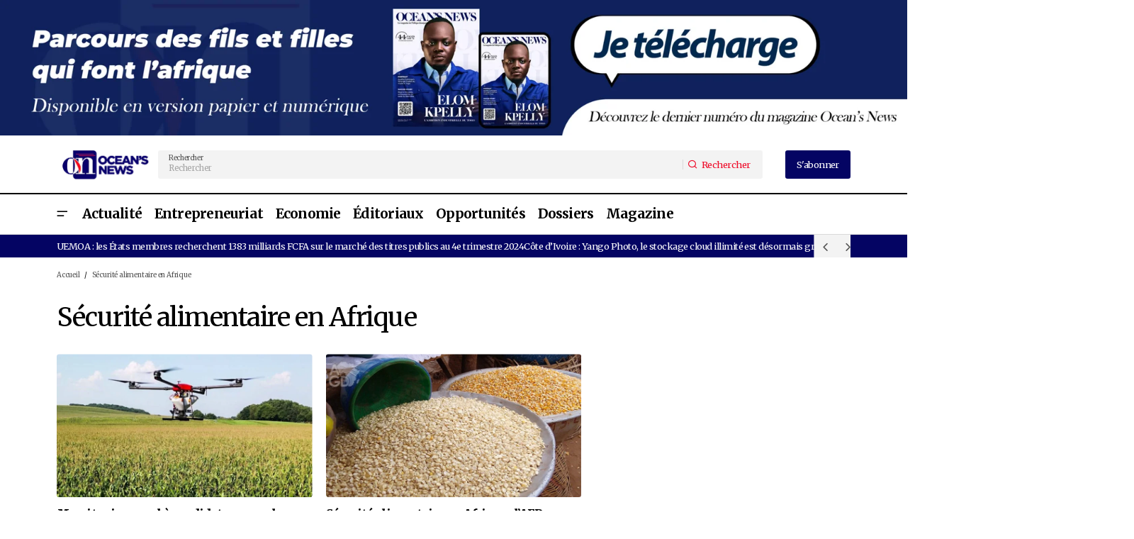

--- FILE ---
content_type: text/html; charset=UTF-8
request_url: https://oceans-news.com/tag/securite-alimentaire-en-afrique/
body_size: 32792
content:
<!doctype html>
<html lang="fr-FR">
<head>
	<meta charset="UTF-8" />
	<meta name="viewport" content="width=device-width, initial-scale=1" />
	<link rel="profile" href="https://gmpg.org/xfn/11" />

	<script type="text/javascript">
	window.dataLayer = window.dataLayer || [];

	function gtag() {
		dataLayer.push(arguments);
	}

	gtag("consent", "default", {
		ad_personalization: "denied",
		ad_storage: "denied",
		ad_user_data: "denied",
		analytics_storage: "denied",
		functionality_storage: "denied",
		personalization_storage: "denied",
		security_storage: "granted",
		wait_for_update: 500,
	});
	gtag("set", "ads_data_redaction", true);
	</script>
<meta name='robots' content='index, follow, max-image-preview:large, max-snippet:-1, max-video-preview:-1' />

	<!-- This site is optimized with the Yoast SEO plugin v26.7 - https://yoast.com/wordpress/plugins/seo/ -->
	<title>Archives des Sécurité alimentaire en Afrique | Ocean&#039;s News</title>
	<link rel="canonical" href="https://oceans-news.com/tag/securite-alimentaire-en-afrique/" />
	<meta property="og:locale" content="fr_FR" />
	<meta property="og:type" content="article" />
	<meta property="og:title" content="Archives des Sécurité alimentaire en Afrique | Ocean&#039;s News" />
	<meta property="og:url" content="https://oceans-news.com/tag/securite-alimentaire-en-afrique/" />
	<meta property="og:site_name" content="Ocean&#039;s News" />
	<meta property="og:image" content="https://oceans-news.com/wp-content/uploads/2024/01/LOGO-OCEANS-NEWS-scaled.jpg" />
	<meta property="og:image:width" content="2560" />
	<meta property="og:image:height" content="2560" />
	<meta property="og:image:type" content="image/jpeg" />
	<meta name="twitter:card" content="summary_large_image" />
	<script type="application/ld+json" class="yoast-schema-graph">{"@context":"https://schema.org","@graph":[{"@type":"CollectionPage","@id":"https://oceans-news.com/tag/securite-alimentaire-en-afrique/","url":"https://oceans-news.com/tag/securite-alimentaire-en-afrique/","name":"Archives des Sécurité alimentaire en Afrique | Ocean&#039;s News","isPartOf":{"@id":"https://oceans-news.com/#website"},"primaryImageOfPage":{"@id":"https://oceans-news.com/tag/securite-alimentaire-en-afrique/#primaryimage"},"image":{"@id":"https://oceans-news.com/tag/securite-alimentaire-en-afrique/#primaryimage"},"thumbnailUrl":"https://oceans-news.com/wp-content/uploads/2023/08/Appel-a-candidature-pour-le-hackathon-sur-la-cartographie-des-cultures-en-Afrique.jpg","breadcrumb":{"@id":"https://oceans-news.com/tag/securite-alimentaire-en-afrique/#breadcrumb"},"inLanguage":"fr-FR"},{"@type":"ImageObject","inLanguage":"fr-FR","@id":"https://oceans-news.com/tag/securite-alimentaire-en-afrique/#primaryimage","url":"https://oceans-news.com/wp-content/uploads/2023/08/Appel-a-candidature-pour-le-hackathon-sur-la-cartographie-des-cultures-en-Afrique.jpg","contentUrl":"https://oceans-news.com/wp-content/uploads/2023/08/Appel-a-candidature-pour-le-hackathon-sur-la-cartographie-des-cultures-en-Afrique.jpg","width":857,"height":552,"caption":"Programme de hackathon sur la cartographie des cultures"},{"@type":"BreadcrumbList","@id":"https://oceans-news.com/tag/securite-alimentaire-en-afrique/#breadcrumb","itemListElement":[{"@type":"ListItem","position":1,"name":"Accueil","item":"https://oceans-news.com/"},{"@type":"ListItem","position":2,"name":"Sécurité alimentaire en Afrique"}]},{"@type":"WebSite","@id":"https://oceans-news.com/#website","url":"https://oceans-news.com/","name":"Ocean's News","description":"Magazine panafricain consacré à la promotion des entrepreneurs africains et de sa diaspora.","publisher":{"@id":"https://oceans-news.com/#organization"},"alternateName":"Oceans News","potentialAction":[{"@type":"SearchAction","target":{"@type":"EntryPoint","urlTemplate":"https://oceans-news.com/?s={search_term_string}"},"query-input":{"@type":"PropertyValueSpecification","valueRequired":true,"valueName":"search_term_string"}}],"inLanguage":"fr-FR"},{"@type":"Organization","@id":"https://oceans-news.com/#organization","name":"Ocean's News","alternateName":"Oceans News","url":"https://oceans-news.com/","logo":{"@type":"ImageObject","inLanguage":"fr-FR","@id":"https://oceans-news.com/#/schema/logo/image/","url":"https://oceans-news.com/wp-content/uploads/2023/09/LOGO-ONEWSweb-2-1.webp","contentUrl":"https://oceans-news.com/wp-content/uploads/2023/09/LOGO-ONEWSweb-2-1.webp","width":256,"height":90,"caption":"Ocean's News"},"image":{"@id":"https://oceans-news.com/#/schema/logo/image/"}}]}</script>
	<!-- / Yoast SEO plugin. -->


<link rel='dns-prefetch' href='//www.googletagmanager.com' />
<link rel='dns-prefetch' href='//fonts.googleapis.com' />
<link rel='dns-prefetch' href='//pagead2.googlesyndication.com' />
<link href='https://fonts.gstatic.com' crossorigin rel='preconnect' />
<link rel="alternate" type="application/rss+xml" title="Ocean&#039;s News &raquo; Flux" href="https://oceans-news.com/feed/" />
<link rel="alternate" type="application/rss+xml" title="Ocean&#039;s News &raquo; Flux des commentaires" href="https://oceans-news.com/comments/feed/" />
<link rel="alternate" type="application/rss+xml" title="Ocean&#039;s News &raquo; Flux de l’étiquette Sécurité alimentaire en Afrique" href="https://oceans-news.com/tag/securite-alimentaire-en-afrique/feed/" />
<style id='wp-img-auto-sizes-contain-inline-css'>
img:is([sizes=auto i],[sizes^="auto," i]){contain-intrinsic-size:3000px 1500px}
/*# sourceURL=wp-img-auto-sizes-contain-inline-css */
</style>

<link rel='stylesheet' id='fluentform-elementor-widget-css' href='https://oceans-news.com/wp-content/plugins/fluentform/assets/css/fluent-forms-elementor-widget.css?ver=6.1.14' media='all' />
<style id='wp-emoji-styles-inline-css'>

	img.wp-smiley, img.emoji {
		display: inline !important;
		border: none !important;
		box-shadow: none !important;
		height: 1em !important;
		width: 1em !important;
		margin: 0 0.07em !important;
		vertical-align: -0.1em !important;
		background: none !important;
		padding: 0 !important;
	}
/*# sourceURL=wp-emoji-styles-inline-css */
</style>
<link rel='stylesheet' id='wp-block-library-css' href='https://oceans-news.com/wp-includes/css/dist/block-library/style.min.css?ver=2d808d410bfa986766db6dda61a91647' media='all' />
<style id='classic-theme-styles-inline-css'>
/*! This file is auto-generated */
.wp-block-button__link{color:#fff;background-color:#32373c;border-radius:9999px;box-shadow:none;text-decoration:none;padding:calc(.667em + 2px) calc(1.333em + 2px);font-size:1.125em}.wp-block-file__button{background:#32373c;color:#fff;text-decoration:none}
/*# sourceURL=/wp-includes/css/classic-themes.min.css */
</style>
<style id='global-styles-inline-css'>
:root{--wp--preset--aspect-ratio--square: 1;--wp--preset--aspect-ratio--4-3: 4/3;--wp--preset--aspect-ratio--3-4: 3/4;--wp--preset--aspect-ratio--3-2: 3/2;--wp--preset--aspect-ratio--2-3: 2/3;--wp--preset--aspect-ratio--16-9: 16/9;--wp--preset--aspect-ratio--9-16: 9/16;--wp--preset--color--black: #000000;--wp--preset--color--cyan-bluish-gray: #abb8c3;--wp--preset--color--white: #FFFFFF;--wp--preset--color--pale-pink: #f78da7;--wp--preset--color--vivid-red: #cf2e2e;--wp--preset--color--luminous-vivid-orange: #ff6900;--wp--preset--color--luminous-vivid-amber: #fcb900;--wp--preset--color--light-green-cyan: #7bdcb5;--wp--preset--color--vivid-green-cyan: #00d084;--wp--preset--color--pale-cyan-blue: #8ed1fc;--wp--preset--color--vivid-cyan-blue: #0693e3;--wp--preset--color--vivid-purple: #9b51e0;--wp--preset--color--blue: #59BACC;--wp--preset--color--green: #58AD69;--wp--preset--color--orange: #FFBC49;--wp--preset--color--red: #e32c26;--wp--preset--color--gray-50: #f8f9fa;--wp--preset--color--gray-100: #f8f9fb;--wp--preset--color--gray-200: #E0E0E0;--wp--preset--color--primary: #000000;--wp--preset--color--secondary: #525252;--wp--preset--color--layout: #F3F3F3;--wp--preset--color--border: #D9D9D9;--wp--preset--gradient--vivid-cyan-blue-to-vivid-purple: linear-gradient(135deg,rgb(6,147,227) 0%,rgb(155,81,224) 100%);--wp--preset--gradient--light-green-cyan-to-vivid-green-cyan: linear-gradient(135deg,rgb(122,220,180) 0%,rgb(0,208,130) 100%);--wp--preset--gradient--luminous-vivid-amber-to-luminous-vivid-orange: linear-gradient(135deg,rgb(252,185,0) 0%,rgb(255,105,0) 100%);--wp--preset--gradient--luminous-vivid-orange-to-vivid-red: linear-gradient(135deg,rgb(255,105,0) 0%,rgb(207,46,46) 100%);--wp--preset--gradient--very-light-gray-to-cyan-bluish-gray: linear-gradient(135deg,rgb(238,238,238) 0%,rgb(169,184,195) 100%);--wp--preset--gradient--cool-to-warm-spectrum: linear-gradient(135deg,rgb(74,234,220) 0%,rgb(151,120,209) 20%,rgb(207,42,186) 40%,rgb(238,44,130) 60%,rgb(251,105,98) 80%,rgb(254,248,76) 100%);--wp--preset--gradient--blush-light-purple: linear-gradient(135deg,rgb(255,206,236) 0%,rgb(152,150,240) 100%);--wp--preset--gradient--blush-bordeaux: linear-gradient(135deg,rgb(254,205,165) 0%,rgb(254,45,45) 50%,rgb(107,0,62) 100%);--wp--preset--gradient--luminous-dusk: linear-gradient(135deg,rgb(255,203,112) 0%,rgb(199,81,192) 50%,rgb(65,88,208) 100%);--wp--preset--gradient--pale-ocean: linear-gradient(135deg,rgb(255,245,203) 0%,rgb(182,227,212) 50%,rgb(51,167,181) 100%);--wp--preset--gradient--electric-grass: linear-gradient(135deg,rgb(202,248,128) 0%,rgb(113,206,126) 100%);--wp--preset--gradient--midnight: linear-gradient(135deg,rgb(2,3,129) 0%,rgb(40,116,252) 100%);--wp--preset--font-size--small: 13px;--wp--preset--font-size--medium: 20px;--wp--preset--font-size--large: 36px;--wp--preset--font-size--x-large: 42px;--wp--preset--spacing--20: 0.44rem;--wp--preset--spacing--30: 0.67rem;--wp--preset--spacing--40: 1rem;--wp--preset--spacing--50: 1.5rem;--wp--preset--spacing--60: 2.25rem;--wp--preset--spacing--70: 3.38rem;--wp--preset--spacing--80: 5.06rem;--wp--preset--shadow--natural: 6px 6px 9px rgba(0, 0, 0, 0.2);--wp--preset--shadow--deep: 12px 12px 50px rgba(0, 0, 0, 0.4);--wp--preset--shadow--sharp: 6px 6px 0px rgba(0, 0, 0, 0.2);--wp--preset--shadow--outlined: 6px 6px 0px -3px rgb(255, 255, 255), 6px 6px rgb(0, 0, 0);--wp--preset--shadow--crisp: 6px 6px 0px rgb(0, 0, 0);}:root :where(.is-layout-flow) > :first-child{margin-block-start: 0;}:root :where(.is-layout-flow) > :last-child{margin-block-end: 0;}:root :where(.is-layout-flow) > *{margin-block-start: 24px;margin-block-end: 0;}:root :where(.is-layout-constrained) > :first-child{margin-block-start: 0;}:root :where(.is-layout-constrained) > :last-child{margin-block-end: 0;}:root :where(.is-layout-constrained) > *{margin-block-start: 24px;margin-block-end: 0;}:root :where(.is-layout-flex){gap: 24px;}:root :where(.is-layout-grid){gap: 24px;}body .is-layout-flex{display: flex;}.is-layout-flex{flex-wrap: wrap;align-items: center;}.is-layout-flex > :is(*, div){margin: 0;}body .is-layout-grid{display: grid;}.is-layout-grid > :is(*, div){margin: 0;}.has-black-color{color: var(--wp--preset--color--black) !important;}.has-cyan-bluish-gray-color{color: var(--wp--preset--color--cyan-bluish-gray) !important;}.has-white-color{color: var(--wp--preset--color--white) !important;}.has-pale-pink-color{color: var(--wp--preset--color--pale-pink) !important;}.has-vivid-red-color{color: var(--wp--preset--color--vivid-red) !important;}.has-luminous-vivid-orange-color{color: var(--wp--preset--color--luminous-vivid-orange) !important;}.has-luminous-vivid-amber-color{color: var(--wp--preset--color--luminous-vivid-amber) !important;}.has-light-green-cyan-color{color: var(--wp--preset--color--light-green-cyan) !important;}.has-vivid-green-cyan-color{color: var(--wp--preset--color--vivid-green-cyan) !important;}.has-pale-cyan-blue-color{color: var(--wp--preset--color--pale-cyan-blue) !important;}.has-vivid-cyan-blue-color{color: var(--wp--preset--color--vivid-cyan-blue) !important;}.has-vivid-purple-color{color: var(--wp--preset--color--vivid-purple) !important;}.has-blue-color{color: var(--wp--preset--color--blue) !important;}.has-green-color{color: var(--wp--preset--color--green) !important;}.has-orange-color{color: var(--wp--preset--color--orange) !important;}.has-red-color{color: var(--wp--preset--color--red) !important;}.has-gray-50-color{color: var(--wp--preset--color--gray-50) !important;}.has-gray-100-color{color: var(--wp--preset--color--gray-100) !important;}.has-gray-200-color{color: var(--wp--preset--color--gray-200) !important;}.has-primary-color{color: var(--wp--preset--color--primary) !important;}.has-secondary-color{color: var(--wp--preset--color--secondary) !important;}.has-layout-color{color: var(--wp--preset--color--layout) !important;}.has-border-color{color: var(--wp--preset--color--border) !important;}.has-black-background-color{background-color: var(--wp--preset--color--black) !important;}.has-cyan-bluish-gray-background-color{background-color: var(--wp--preset--color--cyan-bluish-gray) !important;}.has-white-background-color{background-color: var(--wp--preset--color--white) !important;}.has-pale-pink-background-color{background-color: var(--wp--preset--color--pale-pink) !important;}.has-vivid-red-background-color{background-color: var(--wp--preset--color--vivid-red) !important;}.has-luminous-vivid-orange-background-color{background-color: var(--wp--preset--color--luminous-vivid-orange) !important;}.has-luminous-vivid-amber-background-color{background-color: var(--wp--preset--color--luminous-vivid-amber) !important;}.has-light-green-cyan-background-color{background-color: var(--wp--preset--color--light-green-cyan) !important;}.has-vivid-green-cyan-background-color{background-color: var(--wp--preset--color--vivid-green-cyan) !important;}.has-pale-cyan-blue-background-color{background-color: var(--wp--preset--color--pale-cyan-blue) !important;}.has-vivid-cyan-blue-background-color{background-color: var(--wp--preset--color--vivid-cyan-blue) !important;}.has-vivid-purple-background-color{background-color: var(--wp--preset--color--vivid-purple) !important;}.has-blue-background-color{background-color: var(--wp--preset--color--blue) !important;}.has-green-background-color{background-color: var(--wp--preset--color--green) !important;}.has-orange-background-color{background-color: var(--wp--preset--color--orange) !important;}.has-red-background-color{background-color: var(--wp--preset--color--red) !important;}.has-gray-50-background-color{background-color: var(--wp--preset--color--gray-50) !important;}.has-gray-100-background-color{background-color: var(--wp--preset--color--gray-100) !important;}.has-gray-200-background-color{background-color: var(--wp--preset--color--gray-200) !important;}.has-primary-background-color{background-color: var(--wp--preset--color--primary) !important;}.has-secondary-background-color{background-color: var(--wp--preset--color--secondary) !important;}.has-layout-background-color{background-color: var(--wp--preset--color--layout) !important;}.has-border-background-color{background-color: var(--wp--preset--color--border) !important;}.has-black-border-color{border-color: var(--wp--preset--color--black) !important;}.has-cyan-bluish-gray-border-color{border-color: var(--wp--preset--color--cyan-bluish-gray) !important;}.has-white-border-color{border-color: var(--wp--preset--color--white) !important;}.has-pale-pink-border-color{border-color: var(--wp--preset--color--pale-pink) !important;}.has-vivid-red-border-color{border-color: var(--wp--preset--color--vivid-red) !important;}.has-luminous-vivid-orange-border-color{border-color: var(--wp--preset--color--luminous-vivid-orange) !important;}.has-luminous-vivid-amber-border-color{border-color: var(--wp--preset--color--luminous-vivid-amber) !important;}.has-light-green-cyan-border-color{border-color: var(--wp--preset--color--light-green-cyan) !important;}.has-vivid-green-cyan-border-color{border-color: var(--wp--preset--color--vivid-green-cyan) !important;}.has-pale-cyan-blue-border-color{border-color: var(--wp--preset--color--pale-cyan-blue) !important;}.has-vivid-cyan-blue-border-color{border-color: var(--wp--preset--color--vivid-cyan-blue) !important;}.has-vivid-purple-border-color{border-color: var(--wp--preset--color--vivid-purple) !important;}.has-blue-border-color{border-color: var(--wp--preset--color--blue) !important;}.has-green-border-color{border-color: var(--wp--preset--color--green) !important;}.has-orange-border-color{border-color: var(--wp--preset--color--orange) !important;}.has-red-border-color{border-color: var(--wp--preset--color--red) !important;}.has-gray-50-border-color{border-color: var(--wp--preset--color--gray-50) !important;}.has-gray-100-border-color{border-color: var(--wp--preset--color--gray-100) !important;}.has-gray-200-border-color{border-color: var(--wp--preset--color--gray-200) !important;}.has-primary-border-color{border-color: var(--wp--preset--color--primary) !important;}.has-secondary-border-color{border-color: var(--wp--preset--color--secondary) !important;}.has-layout-border-color{border-color: var(--wp--preset--color--layout) !important;}.has-border-border-color{border-color: var(--wp--preset--color--border) !important;}.has-vivid-cyan-blue-to-vivid-purple-gradient-background{background: var(--wp--preset--gradient--vivid-cyan-blue-to-vivid-purple) !important;}.has-light-green-cyan-to-vivid-green-cyan-gradient-background{background: var(--wp--preset--gradient--light-green-cyan-to-vivid-green-cyan) !important;}.has-luminous-vivid-amber-to-luminous-vivid-orange-gradient-background{background: var(--wp--preset--gradient--luminous-vivid-amber-to-luminous-vivid-orange) !important;}.has-luminous-vivid-orange-to-vivid-red-gradient-background{background: var(--wp--preset--gradient--luminous-vivid-orange-to-vivid-red) !important;}.has-very-light-gray-to-cyan-bluish-gray-gradient-background{background: var(--wp--preset--gradient--very-light-gray-to-cyan-bluish-gray) !important;}.has-cool-to-warm-spectrum-gradient-background{background: var(--wp--preset--gradient--cool-to-warm-spectrum) !important;}.has-blush-light-purple-gradient-background{background: var(--wp--preset--gradient--blush-light-purple) !important;}.has-blush-bordeaux-gradient-background{background: var(--wp--preset--gradient--blush-bordeaux) !important;}.has-luminous-dusk-gradient-background{background: var(--wp--preset--gradient--luminous-dusk) !important;}.has-pale-ocean-gradient-background{background: var(--wp--preset--gradient--pale-ocean) !important;}.has-electric-grass-gradient-background{background: var(--wp--preset--gradient--electric-grass) !important;}.has-midnight-gradient-background{background: var(--wp--preset--gradient--midnight) !important;}.has-small-font-size{font-size: var(--wp--preset--font-size--small) !important;}.has-medium-font-size{font-size: var(--wp--preset--font-size--medium) !important;}.has-large-font-size{font-size: var(--wp--preset--font-size--large) !important;}.has-x-large-font-size{font-size: var(--wp--preset--font-size--x-large) !important;}
:root :where(.wp-block-pullquote){font-size: 1.5em;line-height: 1.6;}
/*# sourceURL=global-styles-inline-css */
</style>
<link rel='stylesheet' id='dashicons-css' href='https://oceans-news.com/wp-includes/css/dashicons.min.css?ver=2d808d410bfa986766db6dda61a91647' media='all' />
<link rel='stylesheet' id='admin-bar-css' href='https://oceans-news.com/wp-includes/css/admin-bar.min.css?ver=2d808d410bfa986766db6dda61a91647' media='all' />
<style id='admin-bar-inline-css'>

    /* Hide CanvasJS credits for P404 charts specifically */
    #p404RedirectChart .canvasjs-chart-credit {
        display: none !important;
    }
    
    #p404RedirectChart canvas {
        border-radius: 6px;
    }

    .p404-redirect-adminbar-weekly-title {
        font-weight: bold;
        font-size: 14px;
        color: #fff;
        margin-bottom: 6px;
    }

    #wpadminbar #wp-admin-bar-p404_free_top_button .ab-icon:before {
        content: "\f103";
        color: #dc3545;
        top: 3px;
    }
    
    #wp-admin-bar-p404_free_top_button .ab-item {
        min-width: 80px !important;
        padding: 0px !important;
    }
    
    /* Ensure proper positioning and z-index for P404 dropdown */
    .p404-redirect-adminbar-dropdown-wrap { 
        min-width: 0; 
        padding: 0;
        position: static !important;
    }
    
    #wpadminbar #wp-admin-bar-p404_free_top_button_dropdown {
        position: static !important;
    }
    
    #wpadminbar #wp-admin-bar-p404_free_top_button_dropdown .ab-item {
        padding: 0 !important;
        margin: 0 !important;
    }
    
    .p404-redirect-dropdown-container {
        min-width: 340px;
        padding: 18px 18px 12px 18px;
        background: #23282d !important;
        color: #fff;
        border-radius: 12px;
        box-shadow: 0 8px 32px rgba(0,0,0,0.25);
        margin-top: 10px;
        position: relative !important;
        z-index: 999999 !important;
        display: block !important;
        border: 1px solid #444;
    }
    
    /* Ensure P404 dropdown appears on hover */
    #wpadminbar #wp-admin-bar-p404_free_top_button .p404-redirect-dropdown-container { 
        display: none !important;
    }
    
    #wpadminbar #wp-admin-bar-p404_free_top_button:hover .p404-redirect-dropdown-container { 
        display: block !important;
    }
    
    #wpadminbar #wp-admin-bar-p404_free_top_button:hover #wp-admin-bar-p404_free_top_button_dropdown .p404-redirect-dropdown-container {
        display: block !important;
    }
    
    .p404-redirect-card {
        background: #2c3338;
        border-radius: 8px;
        padding: 18px 18px 12px 18px;
        box-shadow: 0 2px 8px rgba(0,0,0,0.07);
        display: flex;
        flex-direction: column;
        align-items: flex-start;
        border: 1px solid #444;
    }
    
    .p404-redirect-btn {
        display: inline-block;
        background: #dc3545;
        color: #fff !important;
        font-weight: bold;
        padding: 5px 22px;
        border-radius: 8px;
        text-decoration: none;
        font-size: 17px;
        transition: background 0.2s, box-shadow 0.2s;
        margin-top: 8px;
        box-shadow: 0 2px 8px rgba(220,53,69,0.15);
        text-align: center;
        line-height: 1.6;
    }
    
    .p404-redirect-btn:hover {
        background: #c82333;
        color: #fff !important;
        box-shadow: 0 4px 16px rgba(220,53,69,0.25);
    }
    
    /* Prevent conflicts with other admin bar dropdowns */
    #wpadminbar .ab-top-menu > li:hover > .ab-item,
    #wpadminbar .ab-top-menu > li.hover > .ab-item {
        z-index: auto;
    }
    
    #wpadminbar #wp-admin-bar-p404_free_top_button:hover > .ab-item {
        z-index: 999998 !important;
    }
    
/*# sourceURL=admin-bar-inline-css */
</style>
<style id='cs-elementor-editor-inline-css'>
:root {  --cs-desktop-container: 1448px; --cs-laptop-container: 1200px; --cs-tablet-container: 992px; --cs-mobile-container: 576px; }
/*# sourceURL=cs-elementor-editor-inline-css */
</style>
<link rel='stylesheet' id='csco-styles-css' href='https://oceans-news.com/wp-content/themes/maag/style.css?ver=1.0.4' media='all' />
<style id='csco-styles-inline-css'>

:root {
	/* Base Font */
	--cs-font-base-family: Merriweather;
	--cs-font-base-size: 1rem;
	--cs-font-base-weight: 400;
	--cs-font-base-style: normal;
	--cs-font-base-letter-spacing: normal;
	--cs-font-base-line-height: 1.5;

	/* Primary Font */
	--cs-font-primary-family: Merriweather;
	--cs-font-primary-size: 1rem;
	--cs-font-primary-weight: 400;
	--cs-font-primary-style: normal;
	--cs-font-primary-letter-spacing: -0.04em;
	--cs-font-primary-text-transform: none;
	--cs-font-primary-line-height: 1.4;

	/* Secondary Font */
	--cs-font-secondary-family: Merriweather;
	--cs-font-secondary-size: 0.75rem;
	--cs-font-secondary-weight: 400;
	--cs-font-secondary-style: normal;
	--cs-font-secondary-letter-spacing: -0.02em;
	--cs-font-secondary-text-transform: none;
	--cs-font-secondary-line-height: 1.2;

	/* Section Headings Font */
	--cs-font-section-headings-family: Merriweather;
	--cs-font-section-headings-size: 1.25rem;
	--cs-font-section-headings-weight: 400;
	--cs-font-section-headings-style: normal;
	--cs-font-section-headings-letter-spacing: -0.04em;
	--cs-font-section-headings-text-transform: none;
	--cs-font-section-headings-line-height: 1.1;

	/* Post Title Font Size */
	--cs-font-post-title-family: Merriweather;
	--cs-font-post-title-weight: 700;
	--cs-font-post-title-size: 2.875rem;
	--cs-font-post-title-letter-spacing: -0.04em;
	--cs-font-post-title-text-transform: none;
	--cs-font-post-title-line-height: 1.1;

	/* Post Subbtitle */
	--cs-font-post-subtitle-family: Merriweather;
	--cs-font-post-subtitle-weight: 400;
	--cs-font-post-subtitle-size: 1rem;
	--cs-font-post-subtitle-letter-spacing: -0.04em;
	--cs-font-post-subtitle-line-height: 1.4;

	/* Post Category Font */
	--cs-font-category-family: Inter;
	--cs-font-category-size: 0.75rem;
	--cs-font-category-weight: 500;
	--cs-font-category-style: normal;
	--cs-font-category-letter-spacing: -0.02em;
	--cs-font-category-text-transform: none;
	--cs-font-category-line-height: 1.2;

	/* Post Meta Font */
	--cs-font-post-meta-family: Merriweather;
	--cs-font-post-meta-size: 0.75rem;
	--cs-font-post-meta-weight: 400;
	--cs-font-post-meta-style: normal;
	--cs-font-post-meta-letter-spacing: -0.02em;
	--cs-font-post-meta-text-transform: none;
	--cs-font-post-meta-line-height: 1.2;

	/* Post Content */
	--cs-font-post-content-family: Merriweather;
	--cs-font-post-content-weight: 400;
	--cs-font-post-content-size: 1.25rem;
	--cs-font-post-content-letter-spacing: normal;
	--cs-font-post-content-line-height: 1.8;

	/* Input Font */
	--cs-font-input-family: Merriweather;
	--cs-font-input-size: 0.875rem;
	--cs-font-input-weight: 400;
	--cs-font-input-style: normal;
	--cs-font-input-line-height: 1.4;
	--cs-font-input-letter-spacing: -0.04em;
	--cs-font-input-text-transform: none;

	/* Entry Title Font Size */
	--cs-font-entry-title-family: Merriweather;
	--cs-font-entry-title-weight: 900;
	--cs-font-entry-title-style: normal;
	--cs-font-entry-title-letter-spacing: -0.04em;
	--cs-font-entry-title-line-height: 1.3;
	--cs-font-entry-title-text-transform: none;

	/* Entry Excerpt */
	--cs-font-entry-excerpt-family: Merriweather;
	--cs-font-entry-excerpt-weight: 400;
	--cs-font-entry-excerpt-size: 1rem;
	--cs-font-entry-excerpt-letter-spacing: -0.04em;
	--cs-font-entry-excerpt-line-height: 1.4;

	/* Logos --------------- */

	/* Main Logo */
	--cs-font-main-logo-family: Inter;
	--cs-font-main-logo-size: 1.375rem;
	--cs-font-main-logo-weight: 700;
	--cs-font-main-logo-style: normal;
	--cs-font-main-logo-letter-spacing: -0.02em;
	--cs-font-main-logo-text-transform: none;

	/* Mobile Logo */
	--cs-font-mobile-logo-family: Inter;
	--cs-font-mobile-logo-size: 1.375rem;
	--cs-font-mobile-logo-weight: 700;
	--cs-font-mobile-logo-style: normal;
	--cs-font-mobile-logo-letter-spacing: -0.02em;
	--cs-font-mobile-logo-text-transform: none;

	/* Footer Logo */
	--cs-font-footer-logo-family: Inter;
	--cs-font-footer-logo-size: 1.375rem;
	--cs-font-footer-logo-weight: 700;
	--cs-font-footer-logo-style: normal;
	--cs-font-footer-logo-letter-spacing: -0.02em;
	--cs-font-footer-logo-text-transform: none;

	/* Headings --------------- */

	/* Headings */
	--cs-font-headings-family: Merriweather;
	--cs-font-headings-weight: 400;
	--cs-font-headings-style: normal;
	--cs-font-headings-line-height: 1.1;
	--cs-font-headings-letter-spacing: -0.04em;
	--cs-font-headings-text-transform: none;

	/* Menu Font --------------- */

	/* Menu */
	/* Used for main top level menu elements. */
	--cs-font-menu-family: Merriweather;
	--cs-font-menu-size: 1.5rem;
	--cs-font-menu-weight: 700;
	--cs-font-menu-style: normal;
	--cs-font-menu-letter-spacing: -0.04em;
	--cs-font-menu-text-transform: none;
	--cs-font-menu-line-height: 1.1;

	/* Submenu Font */
	/* Used for submenu elements. */
	--cs-font-submenu-family: Merriweather;
	--cs-font-submenu-size: 1rem;
	--cs-font-submenu-weight: 400;
	--cs-font-submenu-style: normal;
	--cs-font-submenu-letter-spacing: -0.04em;
	--cs-font-submenu-text-transform: none;
	--cs-font-submenu-line-height: 1.4;

	/* Footer Menu */
	--cs-font-footer-menu-family: Merriweather;
	--cs-font-footer-menu-size: 1.25rem;
	--cs-font-footer-menu-weight: 400;
	--cs-font-footer-menu-style: normal;
	--cs-font-footer-menu-letter-spacing: -0.04em;
	--cs-font-footer-menu-text-transform: none;
	--cs-font-footer-menu-line-height: 1.1;

	/* Footer Submenu Font */
	--cs-font-footer-submenu-family: Merriweather;
	--cs-font-footer-submenu-size: 1rem;
	--cs-font-footer-submenu-weight: 400;
	--cs-font-footer-submenu-style: normal;
	--cs-font-footer-submenu-letter-spacing: -0.04em;
	--cs-font-footer-submenu-text-transform: none;
	--cs-font-footer-submenu-line-height: 1.2;

	/* Bottombar Menu Font */
	--cs-font-bottombar-menu-family: Merriweather;
	--cs-font-bottombar-menu-size: 1rem;
	--cs-font-bottombar-menu-weight: 400;
	--cs-font-bottombar-menu-style: normal;
	--cs-font-bottombar-menu-letter-spacing: -0.04em;
	--cs-font-bottombar-menu-text-transform: none;
	--cs-font-bottombar-menu-line-height: 1.2;
}

/*# sourceURL=csco-styles-inline-css */
</style>
<link rel='stylesheet' id='ca3296a5d7b5cfaadaaf81ee9bb834b8-css' href='https://fonts.googleapis.com/css?family=Merriweather%3A400%2C400i%2C700%2C700i%2C900&#038;subset=latin%2Clatin-ext%2Ccyrillic%2Ccyrillic-ext%2Cvietnamese&#038;display=swap&#038;ver=1.0.4' media='all' />
<link rel='stylesheet' id='f21a1934f725d6dadd31fe9ca34f4ac2-css' href='https://fonts.googleapis.com/css?family=Inter%3A500&#038;subset=latin%2Clatin-ext%2Ccyrillic%2Ccyrillic-ext%2Cvietnamese&#038;display=swap&#038;ver=1.0.4' media='all' />
<style id='cs-customizer-output-styles-inline-css'>
:root{--cs-light-site-background:#FFFFFF;--cs-dark-site-background:#161616;--cs-light-header-background:#FFFFFF;--cs-dark-header-background:#161616;--cs-light-header-submenu-background:#FFFFFF;--cs-dark-header-submenu-background:#161616;--cs-light-header-topbar-background:#F3F3F3;--cs-dark-header-topbar-background:#232323;--cs-light-footer-background:#FFFFFF;--cs-dark-footer-background:#161616;--cs-light-offcanvas-background:#FFFFFF;--cs-dark-offcanvas-background:#161616;--cs-light-layout-background:#F3F3F3;--cs-dark-layout-background:#232323;--cs-light-primary-color:#000000;--cs-dark-primary-color:#FFFFFF;--cs-light-secondary-color:#525252;--cs-dark-secondary-color:#CDCDCD;--cs-light-accent-color:#ee0b29;--cs-dark-accent-color:#ffffff;--cs-light-button-background:#040463;--cs-dark-button-background:#3e3e3e;--cs-light-button-color:#FFFFFF;--cs-dark-button-color:#FFFFFF;--cs-light-button-hover-background:#040463;--cs-dark-button-hover-background:#3e3e3e;--cs-light-button-hover-color:#FFFFFF;--cs-dark-button-hover-color:#FFFFFF;--cs-light-border-color:#D9D9D9;--cs-dark-border-color:#343434;--cs-light-overlay-background:#000000;--cs-dark-overlay-background:#161616;--cs-layout-elements-border-radius:4px;--cs-thumbnail-border-radius:4px;--cs-tag-border-radius:2px;--cs-input-border-radius:4px;--cs-button-border-radius:4px;--cs-heading-1-font-size:2.875rem;--cs-heading-2-font-size:2.25rem;--cs-heading-3-font-size:2rem;--cs-heading-4-font-size:1.5rem;--cs-heading-5-font-size:1.25rem;--cs-heading-6-font-size:1rem;--cs-branding-top:15%;--cs-header-initial-height:71px;--cs-header-height:71px;--cs-header-topbar-height:102px;--cs-header-border-width:1px;}:root, [data-scheme="light"]{--cs-light-overlay-background-rgb:0,0,0;}:root, [data-scheme="dark"]{--cs-dark-overlay-background-rgb:22,22,22;}.cs-header-bottombar{--cs-header-bottombar-alignment:flex-start;}.cs-posts-area__home.cs-posts-area__grid{--cs-posts-area-grid-columns:3;--cs-posts-area-grid-column-gap:24px;}.cs-posts-area__home{--cs-posts-area-grid-row-gap:48px;--cs-entry-title-font-size:1.25rem;}.cs-posts-area__archive.cs-posts-area__grid{--cs-posts-area-grid-columns:3;--cs-posts-area-grid-column-gap:24px;}.cs-posts-area__archive{--cs-posts-area-grid-row-gap:48px;--cs-entry-title-font-size:1.25rem;}.cs-posts-area__read-next{--cs-entry-title-font-size:1.25rem;}.cs-search__post-area{--cs-entry-title-font-size:1.25rem;}.cs-burger-menu__post-area{--cs-entry-title-font-size:1.25rem;}.woocommerce-loop-product__title{--cs-entry-title-font-size:1.25rem;}.wc-block-grid__product-title{--cs-entry-title-font-size:1.25rem;}.cs-banner-archive-inside{--cs-banner-width:970px;--cs-banner-label-alignment:left;}.cs-banner-archive-after{--cs-banner-width:970px;--cs-banner-label-alignment:left;}.cs-banner-post-after{--cs-banner-width:970px;--cs-banner-label-alignment:left;}@media (max-width: 1199.98px){.cs-posts-area__home.cs-posts-area__grid{--cs-posts-area-grid-columns:2;--cs-posts-area-grid-column-gap:24px;}.cs-posts-area__home{--cs-posts-area-grid-row-gap:48px;--cs-entry-title-font-size:1.25rem;}.cs-posts-area__archive.cs-posts-area__grid{--cs-posts-area-grid-columns:2;--cs-posts-area-grid-column-gap:24px;}.cs-posts-area__archive{--cs-posts-area-grid-row-gap:48px;--cs-entry-title-font-size:1.25rem;}.cs-posts-area__read-next{--cs-entry-title-font-size:1.25rem;}.cs-search__post-area{--cs-entry-title-font-size:1.25rem;}.cs-burger-menu__post-area{--cs-entry-title-font-size:1.25rem;}.woocommerce-loop-product__title{--cs-entry-title-font-size:1.25rem;}.wc-block-grid__product-title{--cs-entry-title-font-size:1.25rem;}.cs-banner-archive-inside{--cs-banner-width:970px;}.cs-banner-archive-after{--cs-banner-width:970px;}.cs-banner-post-after{--cs-banner-width:970px;}}@media (max-width: 991.98px){.cs-posts-area__home.cs-posts-area__grid{--cs-posts-area-grid-columns:2;--cs-posts-area-grid-column-gap:24px;}.cs-posts-area__home{--cs-posts-area-grid-row-gap:32px;--cs-entry-title-font-size:1.25rem;}.cs-posts-area__archive.cs-posts-area__grid{--cs-posts-area-grid-columns:2;--cs-posts-area-grid-column-gap:24px;}.cs-posts-area__archive{--cs-posts-area-grid-row-gap:32px;--cs-entry-title-font-size:1.25rem;}.cs-posts-area__read-next{--cs-entry-title-font-size:1.25rem;}.cs-search__post-area{--cs-entry-title-font-size:1.25rem;}.cs-burger-menu__post-area{--cs-entry-title-font-size:1.25rem;}.woocommerce-loop-product__title{--cs-entry-title-font-size:1.25rem;}.wc-block-grid__product-title{--cs-entry-title-font-size:1.25rem;}.cs-banner-archive-inside{--cs-banner-width:100%;}.cs-banner-archive-after{--cs-banner-width:100%;}.cs-banner-post-after{--cs-banner-width:100%;}}@media (max-width: 767.98px){.cs-posts-area__home.cs-posts-area__grid{--cs-posts-area-grid-columns:1;--cs-posts-area-grid-column-gap:24px;}.cs-posts-area__home{--cs-posts-area-grid-row-gap:32px;--cs-entry-title-font-size:1.125rem;}.cs-posts-area__archive.cs-posts-area__grid{--cs-posts-area-grid-columns:1;--cs-posts-area-grid-column-gap:24px;}.cs-posts-area__archive{--cs-posts-area-grid-row-gap:32px;--cs-entry-title-font-size:1.125rem;}.cs-posts-area__read-next{--cs-entry-title-font-size:1.125rem;}.cs-search__post-area{--cs-entry-title-font-size:1.125rem;}.cs-burger-menu__post-area{--cs-entry-title-font-size:1.125rem;}.woocommerce-loop-product__title{--cs-entry-title-font-size:1.125rem;}.wc-block-grid__product-title{--cs-entry-title-font-size:1.125rem;}.cs-banner-archive-inside{--cs-banner-width:100%;}.cs-banner-archive-after{--cs-banner-width:100%;}.cs-banner-post-after{--cs-banner-width:100%;}}
/*# sourceURL=cs-customizer-output-styles-inline-css */
</style>

<!-- Extrait de code de la balise Google (gtag.js) ajouté par Site Kit -->
<!-- Extrait Google Analytics ajouté par Site Kit -->
<script src="https://www.googletagmanager.com/gtag/js?id=GT-PBCVX5S" id="google_gtagjs-js" async></script>
<script id="google_gtagjs-js-after">
window.dataLayer = window.dataLayer || [];function gtag(){dataLayer.push(arguments);}
gtag("set","linker",{"domains":["oceans-news.com"]});
gtag("js", new Date());
gtag("set", "developer_id.dZTNiMT", true);
gtag("config", "GT-PBCVX5S");
//# sourceURL=google_gtagjs-js-after
</script>
<meta name="generator" content="Site Kit by Google 1.170.0" />
<!-- Balises Meta Google AdSense ajoutées par Site Kit -->
<meta name="google-adsense-platform-account" content="ca-host-pub-2644536267352236">
<meta name="google-adsense-platform-domain" content="sitekit.withgoogle.com">
<!-- Fin des balises Meta End Google AdSense ajoutées par Site Kit -->
<meta name="generator" content="Elementor 3.34.1; features: additional_custom_breakpoints; settings: css_print_method-external, google_font-enabled, font_display-swap">
			<style>
				.e-con.e-parent:nth-of-type(n+4):not(.e-lazyloaded):not(.e-no-lazyload),
				.e-con.e-parent:nth-of-type(n+4):not(.e-lazyloaded):not(.e-no-lazyload) * {
					background-image: none !important;
				}
				@media screen and (max-height: 1024px) {
					.e-con.e-parent:nth-of-type(n+3):not(.e-lazyloaded):not(.e-no-lazyload),
					.e-con.e-parent:nth-of-type(n+3):not(.e-lazyloaded):not(.e-no-lazyload) * {
						background-image: none !important;
					}
				}
				@media screen and (max-height: 640px) {
					.e-con.e-parent:nth-of-type(n+2):not(.e-lazyloaded):not(.e-no-lazyload),
					.e-con.e-parent:nth-of-type(n+2):not(.e-lazyloaded):not(.e-no-lazyload) * {
						background-image: none !important;
					}
				}
			</style>
			
<!-- Extrait Google AdSense ajouté par Site Kit -->
<script async src="https://pagead2.googlesyndication.com/pagead/js/adsbygoogle.js?client=ca-pub-7381616239564544&amp;host=ca-host-pub-2644536267352236" crossorigin="anonymous"></script>

<!-- End Google AdSense snippet added by Site Kit -->
<link rel="icon" href="https://oceans-news.com/wp-content/uploads/2023/10/ocnews-icon.png" sizes="32x32" />
<link rel="icon" href="https://oceans-news.com/wp-content/uploads/2023/10/ocnews-icon.png" sizes="192x192" />
<link rel="apple-touch-icon" href="https://oceans-news.com/wp-content/uploads/2023/10/ocnews-icon.png" />
<meta name="msapplication-TileImage" content="https://oceans-news.com/wp-content/uploads/2023/10/ocnews-icon.png" />
		<style id="wp-custom-css">
			 html { 
        -moz-transform: scale(0.8, 0.8); 
        transform-origin: 50% 0;
        zoom: 0.8; 
        zoom: 80%; 
    } 

------ Carrousel ----------
element.style {
    height: auto !important;
}
.cs-header-bottombar {
    --cs-header-bottombar-alignment: flex-start;
}
@media (min-width: 992px) {
    .cs-header-bottombar {
        position: relative;
        display: block;
        background: #040463;
    }
}
element.style {
}
.cs-header-bottombar .cs-header-bottombar__nav .menu-item a {
    display: flex;
    align-items: center;
    padding-top: 0.5rem;
    padding-bottom: 0.5rem;
    color: #ffffff;
    text-decoration: none;
    font-family: var(--cs-font-bottombar-menu-family), sans-serif;
    font-size: var(--cs-font-bottombar-menu-size);
    font-weight: var(--cs-font-bottombar-menu-weight);
    font-style: var(--cs-font-bottombar-menu-style);
    letter-spacing: var(--cs-font-bottombar-menu-letter-spacing);
    text-transform: var(--cs-bottombar-menu-text-transform);
    line-height: var(--cs-font-bottombar-menu-line-height);
}
.cs-header-bottombar-carousel .cs-header-bottombar__nav-buttons:before {
    content: "";
    position: absolute;
    top: 0;
    right: 100%;
    z-index: 1;
    display: block;
    width: 60px;
    height: 100%;
    background: linear-gradient(to right, transparent 0%, #f3f3f300 100%);
}


----- Paywall -------

.swpm-custom-restricted-msg {
    border: 2px solid black; /* Bordure noire */
    padding: 20px; /* Padding */
    color: black; /* Couleur du texte */
    text-align: center; /* Centrer le texte */
    margin: 20px auto; /* Marges */
    max-width: 600px; /* Largeur maximale */
}

.swpm-paywall-title {
    font-size: 1.5em; /* Taille de la police */
    margin-bottom: 15px; /* Marge inférieure */
}

.swpm-paywall-message {
    font-size: 1.1em; /* Taille de la police */
    margin-bottom: 20px; /* Marge inférieure */
}

.swpm-subscribe-button {
    background-color: #009688; /* Couleur de fond */
    color: white; /* Couleur du texte */
    padding: 10px 20px; /* Padding */
    border: none; /* Pas de bordure */
    border-radius: 5px; /* Bord arrondi */
    cursor: pointer; /* Curseur */
    text-align: center; /* Centrer le texte */
    font-weight: bold; /* Texte en gras */
    margin-top: 10px; /* Marge supérieure */
    display: inline-block; /* Permet de centrer le bouton */
}

.swpm-subscribe-button:hover {
    background-color: #00796b; /* Teinte plus foncée au survol */
}

.swpm-login-link {
    color: #ffcc00; /* Couleur du lien */
    text-decoration: none; /* Pas de soulignement */
    display: block; /* Permet de centrer le lien */
    margin-top: 10px; /* Marge pour séparer du bouton */
}

.swpm-login-link a {
    color: #ffcc00; /* Couleur des liens */
    text-decoration: none; /* Pas de soulignement */
}

.swpm-login-link a:hover {
    text-decoration: underline; /* Souligner au survol */
}
		</style>
		</head>

<body data-rsssl=1 class="archive tag tag-securite-alimentaire-en-afrique tag-1726 wp-embed-responsive wp-theme-maag cs-page-layout-disabled cs-navbar-smart-enabled cs-sticky-sidebar-enabled cs-stick-last cs-branding-top elementor-default elementor-kit-8" data-scheme='light'>

<div class="cs-wrapper">

	
					<div class="cs-branding" data-pc="15">
					<div class="cs-branding__image">
						<img src="https://oceans-news.com/wp-content/uploads/2025/12/Nouvelle-parution-du-magazine-Oceans-News-bimestriel-panafricain-scaled.jpg"  alt="Publicité" >					</div>

											<a class="cs-branding__link" href="https://kiosque.oceans-news.com" target="_blank" title="Publicité"></a>
									</div>
				
	<div class="cs-site-overlay"></div>

	<div class="cs-offcanvas" data-scheme="light">

		<div class="cs-offcanvas__header">
			
			<div class="cs-offcanvas__close-toggle" role="button" aria-label="Close mobile menu button">
				<i class="cs-icon cs-icon-x"></i>
			</div>

			
					</div>

		<aside class="cs-offcanvas__sidebar">
			<div class="cs-offcanvas__inner cs-offcanvas__area cs-widget-area cs-container">

				<div class="widget widget_nav_menu"><div class="menu-menu-principal-container"><ul id="menu-menu-principal" class="menu"><li id="menu-item-21384" class="menu-item menu-item-type-taxonomy menu-item-object-category menu-item-has-children menu-item-21384 csco-menu-item-style-none"><a href="https://oceans-news.com/category/actualite/">Actualité</a>
<ul class="sub-menu">
	<li id="menu-item-21387" class="menu-item menu-item-type-taxonomy menu-item-object-category menu-item-21387"><a href="https://oceans-news.com/category/actualite/culture/">Culture</a></li>
	<li id="menu-item-21390" class="menu-item menu-item-type-taxonomy menu-item-object-category menu-item-21390"><a href="https://oceans-news.com/category/actualite/societe/">Société</a></li>
	<li id="menu-item-21391" class="menu-item menu-item-type-taxonomy menu-item-object-category menu-item-21391"><a href="https://oceans-news.com/category/actualite/sport/">Sport</a></li>
	<li id="menu-item-21392" class="menu-item menu-item-type-taxonomy menu-item-object-category menu-item-21392"><a href="https://oceans-news.com/category/actualite/mode/">Mode &#038; beauté</a></li>
	<li id="menu-item-21389" class="menu-item menu-item-type-taxonomy menu-item-object-category menu-item-21389"><a href="https://oceans-news.com/category/actualite/pharmacies-de-garde/">Pharmacies de garde</a></li>
</ul>
</li>
<li id="menu-item-21396" class="menu-item menu-item-type-taxonomy menu-item-object-category menu-item-has-children menu-item-21396 csco-menu-item-style-none"><a href="https://oceans-news.com/category/entrepreneuriat/">Entrepreneuriat</a>
<ul class="sub-menu">
	<li id="menu-item-21397" class="menu-item menu-item-type-taxonomy menu-item-object-category menu-item-21397"><a href="https://oceans-news.com/category/entrepreneuriat/portrait/">Portraits</a></li>
	<li id="menu-item-21395" class="menu-item menu-item-type-taxonomy menu-item-object-category menu-item-21395"><a href="https://oceans-news.com/category/tie-tech/fintech/">FinTech</a></li>
	<li id="menu-item-21394" class="menu-item menu-item-type-taxonomy menu-item-object-category menu-item-21394"><a href="https://oceans-news.com/category/actualite/evenements/">Évènements</a></li>
</ul>
</li>
<li id="menu-item-21398" class="menu-item menu-item-type-taxonomy menu-item-object-category menu-item-has-children menu-item-21398 csco-menu-item-style-none"><a href="https://oceans-news.com/category/economie/">Economie</a>
<ul class="sub-menu">
	<li id="menu-item-21400" class="menu-item menu-item-type-taxonomy menu-item-object-category menu-item-21400"><a href="https://oceans-news.com/category/economie/finance/">Finances</a></li>
	<li id="menu-item-21402" class="menu-item menu-item-type-taxonomy menu-item-object-category menu-item-21402"><a href="https://oceans-news.com/category/economie/investissement/">Investissement</a></li>
	<li id="menu-item-21403" class="menu-item menu-item-type-taxonomy menu-item-object-category menu-item-21403"><a href="https://oceans-news.com/category/entrepreneuriat/levees-de-fonds/">Levées de fonds</a></li>
</ul>
</li>
<li id="menu-item-21405" class="menu-item menu-item-type-taxonomy menu-item-object-category menu-item-has-children menu-item-21405 csco-menu-item-style-none"><a href="https://oceans-news.com/category/editoriaux/">Éditoriaux</a>
<ul class="sub-menu">
	<li id="menu-item-21407" class="menu-item menu-item-type-taxonomy menu-item-object-category menu-item-21407"><a href="https://oceans-news.com/category/editoriaux/edito/">Edito</a></li>
	<li id="menu-item-21406" class="menu-item menu-item-type-taxonomy menu-item-object-category menu-item-21406"><a href="https://oceans-news.com/category/editoriaux/interview-exclusive/">Interview</a></li>
</ul>
</li>
<li id="menu-item-21412" class="menu-item menu-item-type-taxonomy menu-item-object-category menu-item-has-children menu-item-21412 csco-menu-item-style-none"><a href="https://oceans-news.com/category/opportunites/">Opportunités</a>
<ul class="sub-menu">
	<li id="menu-item-21408" class="menu-item menu-item-type-taxonomy menu-item-object-category menu-item-21408"><a href="https://oceans-news.com/category/opportunites/appels-doffre/">Appels d&rsquo;offre</a></li>
	<li id="menu-item-21409" class="menu-item menu-item-type-taxonomy menu-item-object-category menu-item-21409"><a href="https://oceans-news.com/category/opportunites/bourses-detudes/">Bourses d&rsquo;études</a></li>
	<li id="menu-item-21410" class="menu-item menu-item-type-taxonomy menu-item-object-category menu-item-21410"><a href="https://oceans-news.com/category/opportunites/offres-demploi/">Offres d&#8217;emploi</a></li>
	<li id="menu-item-21411" class="menu-item menu-item-type-taxonomy menu-item-object-category menu-item-21411"><a href="https://oceans-news.com/category/opportunites/offres-de-stage/">Offres de stage</a></li>
</ul>
</li>
<li id="menu-item-21414" class="menu-item menu-item-type-taxonomy menu-item-object-category menu-item-has-children menu-item-21414 csco-menu-item-style-none"><a href="https://oceans-news.com/category/dossiers/">Dossiers</a>
<ul class="sub-menu">
	<li id="menu-item-21413" class="menu-item menu-item-type-taxonomy menu-item-object-category menu-item-21413"><a href="https://oceans-news.com/category/economie/classements/">Classements</a></li>
	<li id="menu-item-21415" class="menu-item menu-item-type-taxonomy menu-item-object-category menu-item-21415"><a href="https://oceans-news.com/category/actualite/mode/">Mode</a></li>
	<li id="menu-item-21416" class="menu-item menu-item-type-taxonomy menu-item-object-category menu-item-21416"><a href="https://oceans-news.com/category/editoriaux/tribune/">Tribune</a></li>
	<li id="menu-item-21418" class="menu-item menu-item-type-taxonomy menu-item-object-category menu-item-21418"><a href="https://oceans-news.com/category/actualite/bienetresante/">Lifestyle &amp; Bien être</a></li>
</ul>
</li>
<li id="menu-item-25072" class="menu-item menu-item-type-custom menu-item-object-custom menu-item-25072 csco-menu-item-style-none"><a href="https://kiosque.oceans-news.com">Magazine</a></li>
</ul></div></div>
				<div class="cs-offcanvas__bottombar">
																	<div class="cs-subscribe">
			<div class="cs-subscribe__content">

									<div class="cs-subscribe__header">
						<h2 class="cs-subscribe__heading">
							Restez au courant des actualités les plus importantes						</h2>
					</div>
				
									<form class="cs-subscribe__form" action="/" method="post" name="mc-embedded-subscribe-form" class="validate" target="_blank" novalidate="novalidate">
						<div class="cs-form-group cs-subscribe__form-group" data-scheme="light">
							<label for="EMAIL">
								E-mail							</label>
							<input type="email" placeholder="E-mail" name="EMAIL" required>
							<button type="submit" value="S&#039;abonner" aria-label="S&#039;abonner" name="subscribe" class="cs-button-animated">
								<i class="cs-icon cs-icon-send"></i>
								<span>
									<span>S&#039;abonner</span>
									<span>S&#039;abonner</span>
								</span>
							</button>
						</div>
						<div class="cs-subscribe__form-response clear" id="mce-responses">
							<div class="response" id="mce-error-response" style="display:none"></div>
							<div class="response" id="mce-success-response" style="display:none"></div>
						</div>

													<div class="cs-subscribe__form-description">
								En cliquant sur le bouton « S'abonner », vous confirmez que vous avez lu et que vous acceptez  <a href="/">nos conditions d'utilisation.</a>							</div>
											</form>
				
			</div>
		</div>
						</div>
			</div>
		</aside>

	</div>
	
	<div id="page" class="cs-site">

		
		<div class="cs-site-inner">

			
			
<div class="cs-header-topbar cs-header-topbar-four">
	<div class="cs-header-topbar__main">
		<div class="cs-container">
			<div class="cs-header-topbar__inner">
				<div class="cs-header__col cs-col-left">
							<div class="cs-logo">
			<a class="cs-header__logo cs-logo-default " href="https://oceans-news.com/">
				<img src="https://oceans-news.com/wp-content/uploads/2024/10/LOGO-ONEWS-mobile.png"  alt="Ocean&#039;s News"  width="129.53097345133"  height="51" >			</a>

									<a class="cs-header__logo cs-logo-dark " href="https://oceans-news.com/">
							<img src="https://oceans-news.com/wp-content/uploads/2024/10/LOGO-ONEWS-mobile.png"  alt="Ocean&#039;s News"  width="129.53097345133"  height="51" >						</a>
							</div>
							
<div class="cs-header__search">
	<div class="cs-search__form-container">
		
<form role="search" method="get" class="cs-search__form" action="https://oceans-news.com/">
	<div class="cs-form-group cs-search__form-group" data-scheme="light">
		<label for="s">
			Rechercher		</label>

		<input required class="cs-search__input" type="search" value="" name="s" placeholder="Rechercher" role="searchbox">

		<button class="cs-button-animated cs-search__submit" aria-label="Rechercher" type="submit">
			<i class="cs-icon cs-icon-search"></i>
			<span>
				<span>Rechercher</span>
				<span>Rechercher</span>
			</span>
		</button>
	</div>
</form>
	</div>

	<div class="cs-header__search-inner">
					<div class="cs-search__popular cs-entry__post-meta">
				<div class="cs-search__popular-header">
					Recherches récurrentes				</div>
				<ul class="cs-search__popular-categories post-categories">
											<li>
							<a href="https://oceans-news.com/category/actualite/" rel="category tag">
								Actualité							</a>
						</li>
											<li>
							<a href="https://oceans-news.com/category/opportunites/appels-doffre/" rel="category tag">
								Appels d&#039;offre							</a>
						</li>
											<li>
							<a href="https://oceans-news.com/category/opportunites/bourses-detudes/" rel="category tag">
								Bourses d&#039;études							</a>
						</li>
											<li>
							<a href="https://oceans-news.com/category/economie/classements/" rel="category tag">
								Classements							</a>
						</li>
											<li>
							<a href="https://oceans-news.com/category/coronavirus/" rel="category tag">
								Coronavirus							</a>
						</li>
											<li>
							<a href="https://oceans-news.com/category/editoriaux/cover-story/" rel="category tag">
								Covers Story							</a>
						</li>
											<li>
							<a href="https://oceans-news.com/category/actualite/culture/" rel="category tag">
								Culture							</a>
						</li>
											<li>
							<a href="https://oceans-news.com/category/dossiers/" rel="category tag">
								Dossiers							</a>
						</li>
											<li>
							<a href="https://oceans-news.com/category/economie/" rel="category tag">
								Economie							</a>
						</li>
											<li>
							<a href="https://oceans-news.com/category/editoriaux/edito/" rel="category tag">
								Edito							</a>
						</li>
											<li>
							<a href="https://oceans-news.com/category/editoriaux/" rel="category tag">
								Éditoriaux							</a>
						</li>
											<li>
							<a href="https://oceans-news.com/category/entrepreneuriat/" rel="category tag">
								Entrepreneuriat							</a>
						</li>
											<li>
							<a href="https://oceans-news.com/category/actualite/evenements/" rel="category tag">
								Évènements							</a>
						</li>
											<li>
							<a href="https://oceans-news.com/category/economie/finance/" rel="category tag">
								Finances							</a>
						</li>
											<li>
							<a href="https://oceans-news.com/category/tie-tech/fintech/" rel="category tag">
								FinTech							</a>
						</li>
											<li>
							<a href="https://oceans-news.com/category/tie-tech/intelligence-artificielle-tech/" rel="category tag">
								IA &amp; Tech							</a>
						</li>
											<li>
							<a href="https://oceans-news.com/category/tie-tech/" rel="category tag">
								Innovation &amp; Tech							</a>
						</li>
											<li>
							<a href="https://oceans-news.com/category/editoriaux/interview-exclusive/" rel="category tag">
								Interview							</a>
						</li>
											<li>
							<a href="https://oceans-news.com/category/economie/investissement/" rel="category tag">
								Investissement							</a>
						</li>
											<li>
							<a href="https://oceans-news.com/category/entrepreneuriat/levees-de-fonds/" rel="category tag">
								Levées de fonds							</a>
						</li>
											<li>
							<a href="https://oceans-news.com/category/actualite/bienetresante/" rel="category tag">
								Lifestyle &amp; Bien être							</a>
						</li>
											<li>
							<a href="https://oceans-news.com/category/actualite/mode/" rel="category tag">
								Mode							</a>
						</li>
											<li>
							<a href="https://oceans-news.com/category/notre-selection/" rel="category tag">
								Notre sélection							</a>
						</li>
											<li>
							<a href="https://oceans-news.com/category/opportunites/offres-demploi/" rel="category tag">
								Offres d&#039;emploi							</a>
						</li>
											<li>
							<a href="https://oceans-news.com/category/opportunites/offres-de-stage/" rel="category tag">
								Offres de stage							</a>
						</li>
											<li>
							<a href="https://oceans-news.com/category/opportunites/" rel="category tag">
								Opportunités							</a>
						</li>
											<li>
							<a href="https://oceans-news.com/category/actualite/pharmacies-de-garde/" rel="category tag">
								Pharmacies de garde							</a>
						</li>
											<li>
							<a href="https://oceans-news.com/category/entrepreneuriat/portrait/" rel="category tag">
								Portraits							</a>
						</li>
											<li>
							<a href="https://oceans-news.com/category/actualite/societe/" rel="category tag">
								Société							</a>
						</li>
											<li>
							<a href="https://oceans-news.com/category/actualite/sport/" rel="category tag">
								Sport							</a>
						</li>
											<li>
							<a href="https://oceans-news.com/category/entrepreneuriat/start-up-pme/" rel="category tag">
								Start-up &amp; PME							</a>
						</li>
											<li>
							<a href="https://oceans-news.com/category/editoriaux/tribune/" rel="category tag">
								Tribune							</a>
						</li>
									</ul>
			</div>
							<div class="cs-posts-area__outer">
									<div class="cs-posts-area__header">
						Tendances					</div>
								<div class="cs-search__post-area cs-posts-area__main cs-posts-area__grid">
					
<article class="post-38381 post type-post status-publish format-standard has-post-thumbnail category-entrepreneuriat category-notre-selection category-portrait tag-flutterwave tag-future-africa tag-iyinoluwa-aboyeji cs-entry cs-video-wrap">

	<div class="cs-entry__outer">
					<div class="cs-entry__inner cs-entry__thumbnail cs-entry__overlay cs-overlay-ratio cs-ratio-landscape-16-9" data-scheme="inverse">

				<div class="cs-overlay-background">
					<img width="95" height="95" src="https://oceans-news.com/wp-content/uploads/2026/01/iyinoluwa-aboyeji-flutterwave-andela-start-ups-africaines-95x95.jpg" class="attachment-csco-small size-csco-small wp-post-image" alt="Iyinoluwa Aboyeji" decoding="async" srcset="https://oceans-news.com/wp-content/uploads/2026/01/iyinoluwa-aboyeji-flutterwave-andela-start-ups-africaines-95x95.jpg 95w, https://oceans-news.com/wp-content/uploads/2026/01/iyinoluwa-aboyeji-flutterwave-andela-start-ups-africaines-150x150.jpg 150w, https://oceans-news.com/wp-content/uploads/2026/01/iyinoluwa-aboyeji-flutterwave-andela-start-ups-africaines-190x190.jpg 190w" sizes="(max-width: 95px) 100vw, 95px" />					<img fetchpriority="high" width="527" height="297" src="https://oceans-news.com/wp-content/uploads/2026/01/iyinoluwa-aboyeji-flutterwave-andela-start-ups-africaines-527x297.jpg" class="attachment-csco-thumbnail size-csco-thumbnail wp-post-image" alt="Iyinoluwa Aboyeji" decoding="async" srcset="https://oceans-news.com/wp-content/uploads/2026/01/iyinoluwa-aboyeji-flutterwave-andela-start-ups-africaines-527x296.jpg 527w, https://oceans-news.com/wp-content/uploads/2026/01/iyinoluwa-aboyeji-flutterwave-andela-start-ups-africaines-300x169.jpg 300w, https://oceans-news.com/wp-content/uploads/2026/01/iyinoluwa-aboyeji-flutterwave-andela-start-ups-africaines-1024x576.jpg 1024w, https://oceans-news.com/wp-content/uploads/2026/01/iyinoluwa-aboyeji-flutterwave-andela-start-ups-africaines-768x432.jpg 768w, https://oceans-news.com/wp-content/uploads/2026/01/iyinoluwa-aboyeji-flutterwave-andela-start-ups-africaines-1536x864.jpg 1536w, https://oceans-news.com/wp-content/uploads/2026/01/iyinoluwa-aboyeji-flutterwave-andela-start-ups-africaines-1054x593.jpg 1054w, https://oceans-news.com/wp-content/uploads/2026/01/iyinoluwa-aboyeji-flutterwave-andela-start-ups-africaines-688x387.jpg 688w, https://oceans-news.com/wp-content/uploads/2026/01/iyinoluwa-aboyeji-flutterwave-andela-start-ups-africaines-1376x774.jpg 1376w, https://oceans-news.com/wp-content/uploads/2026/01/iyinoluwa-aboyeji-flutterwave-andela-start-ups-africaines-1044x587.jpg 1044w, https://oceans-news.com/wp-content/uploads/2026/01/iyinoluwa-aboyeji-flutterwave-andela-start-ups-africaines-1400x788.jpg 1400w, https://oceans-news.com/wp-content/uploads/2026/01/iyinoluwa-aboyeji-flutterwave-andela-start-ups-africaines.jpg 1920w" sizes="(max-width: 527px) 100vw, 527px" />				</div>

				
				
				<a class="cs-overlay-link" href="https://oceans-news.com/iyinoluwa-aboyeji-flutterwave-andela-start-ups-africaines/" title="Iyinoluwa Aboyeji : un destin lié à l’essor des start-ups au Nigeria"></a>
			</div>
		
		<div class="cs-entry__inner cs-entry__content">

			<div class="cs-entry__info">
				<h2 class="cs-entry__title"><a href="https://oceans-news.com/iyinoluwa-aboyeji-flutterwave-andela-start-ups-africaines/"><span>Iyinoluwa Aboyeji : un destin lié à l’essor des start-ups au Nigeria</span></a></h2>
							</div>

							<div class="cs-entry__meta">
											<div class="cs-entry__meta-category">
							<div class="cs-entry__post-meta" ><div class="cs-meta-category"><ul class="post-categories"><li><a href="https://oceans-news.com/category/entrepreneuriat/">Entrepreneuriat</a></li><li><a href="https://oceans-news.com/category/notre-selection/">Notre sélection</a></li><li><a href="https://oceans-news.com/category/entrepreneuriat/portrait/">Portraits</a></li></ul></div></div>						</div>
																<div class="cs-entry__meta-content">
															<div class="cs-entry__meta-date">
									<div class="cs-entry__post-meta" ><div class="cs-meta-date">17 janvier 2026</div></div>								</div>
																						<div class="cs-entry__meta-author">
									<div class="cs-entry__post-meta" ><div class="cs-meta-author"><a class="cs-meta-author-link url fn n" href="https://oceans-news.com/author/estelle-2/"><span class="cs-meta-author-by">Par</span><span class="cs-meta-author-name">Estelle KETOGLO</span></a></div><div class="cs-meta-comments"><a href="https://oceans-news.com/iyinoluwa-aboyeji-flutterwave-andela-start-ups-africaines/#respond" class="comments-link" >0</a></div></div>								</div>
													</div>
									</div>
			
		</div>
	</div>
</article>

<article class="post-38378 post type-post status-publish format-standard has-post-thumbnail category-entrepreneuriat category-portrait tag-adenia-partners tag-air-liquide tag-erium tag-industrie-africaine tag-ndeye-khady-drame cs-entry cs-video-wrap">

	<div class="cs-entry__outer">
					<div class="cs-entry__inner cs-entry__thumbnail cs-entry__overlay cs-overlay-ratio cs-ratio-landscape-16-9" data-scheme="inverse">

				<div class="cs-overlay-background">
					<img width="95" height="95" src="https://oceans-news.com/wp-content/uploads/2026/01/https-oceans-news.comndeye-khady-drame-erium-parcours-industriel-afrique--95x95.jpg" class="attachment-csco-small size-csco-small wp-post-image" alt="Ndeye Khady Dramé" decoding="async" srcset="https://oceans-news.com/wp-content/uploads/2026/01/https-oceans-news.comndeye-khady-drame-erium-parcours-industriel-afrique--95x95.jpg 95w, https://oceans-news.com/wp-content/uploads/2026/01/https-oceans-news.comndeye-khady-drame-erium-parcours-industriel-afrique--150x150.jpg 150w, https://oceans-news.com/wp-content/uploads/2026/01/https-oceans-news.comndeye-khady-drame-erium-parcours-industriel-afrique--190x190.jpg 190w" sizes="(max-width: 95px) 100vw, 95px" />					<img loading="lazy" width="527" height="297" src="https://oceans-news.com/wp-content/uploads/2026/01/https-oceans-news.comndeye-khady-drame-erium-parcours-industriel-afrique--527x297.jpg" class="attachment-csco-thumbnail size-csco-thumbnail wp-post-image" alt="Ndeye Khady Dramé" decoding="async" srcset="https://oceans-news.com/wp-content/uploads/2026/01/https-oceans-news.comndeye-khady-drame-erium-parcours-industriel-afrique--527x296.jpg 527w, https://oceans-news.com/wp-content/uploads/2026/01/https-oceans-news.comndeye-khady-drame-erium-parcours-industriel-afrique--300x169.jpg 300w, https://oceans-news.com/wp-content/uploads/2026/01/https-oceans-news.comndeye-khady-drame-erium-parcours-industriel-afrique--1024x576.jpg 1024w, https://oceans-news.com/wp-content/uploads/2026/01/https-oceans-news.comndeye-khady-drame-erium-parcours-industriel-afrique--768x432.jpg 768w, https://oceans-news.com/wp-content/uploads/2026/01/https-oceans-news.comndeye-khady-drame-erium-parcours-industriel-afrique--1536x864.jpg 1536w, https://oceans-news.com/wp-content/uploads/2026/01/https-oceans-news.comndeye-khady-drame-erium-parcours-industriel-afrique--1054x593.jpg 1054w, https://oceans-news.com/wp-content/uploads/2026/01/https-oceans-news.comndeye-khady-drame-erium-parcours-industriel-afrique--688x387.jpg 688w, https://oceans-news.com/wp-content/uploads/2026/01/https-oceans-news.comndeye-khady-drame-erium-parcours-industriel-afrique--1376x774.jpg 1376w, https://oceans-news.com/wp-content/uploads/2026/01/https-oceans-news.comndeye-khady-drame-erium-parcours-industriel-afrique--1044x587.jpg 1044w, https://oceans-news.com/wp-content/uploads/2026/01/https-oceans-news.comndeye-khady-drame-erium-parcours-industriel-afrique--1400x788.jpg 1400w, https://oceans-news.com/wp-content/uploads/2026/01/https-oceans-news.comndeye-khady-drame-erium-parcours-industriel-afrique-.jpg 1920w" sizes="(max-width: 527px) 100vw, 527px" />				</div>

				
				
				<a class="cs-overlay-link" href="https://oceans-news.com/ndeye-khady-drame-parcours-industriel-afrique-erium/" title="Ndeye Khady Dramé : le bras armé opérationnel de la transition d&rsquo;Erium en Afrique"></a>
			</div>
		
		<div class="cs-entry__inner cs-entry__content">

			<div class="cs-entry__info">
				<h2 class="cs-entry__title"><a href="https://oceans-news.com/ndeye-khady-drame-parcours-industriel-afrique-erium/"><span>Ndeye Khady Dramé : le bras armé opérationnel de la transition d&rsquo;Erium en Afrique</span></a></h2>
							</div>

							<div class="cs-entry__meta">
											<div class="cs-entry__meta-category">
							<div class="cs-entry__post-meta" ><div class="cs-meta-category"><ul class="post-categories"><li><a href="https://oceans-news.com/category/entrepreneuriat/">Entrepreneuriat</a></li><li><a href="https://oceans-news.com/category/entrepreneuriat/portrait/">Portraits</a></li></ul></div></div>						</div>
																<div class="cs-entry__meta-content">
															<div class="cs-entry__meta-date">
									<div class="cs-entry__post-meta" ><div class="cs-meta-date">17 janvier 2026</div></div>								</div>
																						<div class="cs-entry__meta-author">
									<div class="cs-entry__post-meta" ><div class="cs-meta-author"><a class="cs-meta-author-link url fn n" href="https://oceans-news.com/author/bruno/"><span class="cs-meta-author-by">Par</span><span class="cs-meta-author-name">Bruno PILIKE</span></a></div><div class="cs-meta-comments"><a href="https://oceans-news.com/ndeye-khady-drame-parcours-industriel-afrique-erium/#respond" class="comments-link" >0</a></div></div>								</div>
													</div>
									</div>
			
		</div>
	</div>
</article>

<article class="post-36621 post type-post status-publish format-standard has-post-thumbnail category-notre-selection category-portrait tag-dorethy-pesseu tag-hotellerie-africaine tag-mangalis-academy tag-mangalis-hotel-group tag-noom-hotels tag-yaas-hotels cs-entry cs-video-wrap">

	<div class="cs-entry__outer">
					<div class="cs-entry__inner cs-entry__thumbnail cs-entry__overlay cs-overlay-ratio cs-ratio-landscape-16-9" data-scheme="inverse">

				<div class="cs-overlay-background">
					<img loading="lazy" width="95" height="95" src="https://oceans-news.com/wp-content/uploads/2025/08/Dorethy-Pesseu-la-femme-qui-faconne-lhotellerie-africaine-95x95.jpg" class="attachment-csco-small size-csco-small wp-post-image" alt="Mangalis Hotel Group" decoding="async" srcset="https://oceans-news.com/wp-content/uploads/2025/08/Dorethy-Pesseu-la-femme-qui-faconne-lhotellerie-africaine-95x95.jpg 95w, https://oceans-news.com/wp-content/uploads/2025/08/Dorethy-Pesseu-la-femme-qui-faconne-lhotellerie-africaine-150x150.jpg 150w, https://oceans-news.com/wp-content/uploads/2025/08/Dorethy-Pesseu-la-femme-qui-faconne-lhotellerie-africaine-190x190.jpg 190w" sizes="(max-width: 95px) 100vw, 95px" />					<img loading="lazy" width="527" height="297" src="https://oceans-news.com/wp-content/uploads/2025/08/Dorethy-Pesseu-la-femme-qui-faconne-lhotellerie-africaine-527x297.jpg" class="attachment-csco-thumbnail size-csco-thumbnail wp-post-image" alt="Mangalis Hotel Group" decoding="async" srcset="https://oceans-news.com/wp-content/uploads/2025/08/Dorethy-Pesseu-la-femme-qui-faconne-lhotellerie-africaine-527x296.jpg 527w, https://oceans-news.com/wp-content/uploads/2025/08/Dorethy-Pesseu-la-femme-qui-faconne-lhotellerie-africaine-300x169.jpg 300w, https://oceans-news.com/wp-content/uploads/2025/08/Dorethy-Pesseu-la-femme-qui-faconne-lhotellerie-africaine-1024x576.jpg 1024w, https://oceans-news.com/wp-content/uploads/2025/08/Dorethy-Pesseu-la-femme-qui-faconne-lhotellerie-africaine-768x432.jpg 768w, https://oceans-news.com/wp-content/uploads/2025/08/Dorethy-Pesseu-la-femme-qui-faconne-lhotellerie-africaine-1536x864.jpg 1536w, https://oceans-news.com/wp-content/uploads/2025/08/Dorethy-Pesseu-la-femme-qui-faconne-lhotellerie-africaine-1054x593.jpg 1054w, https://oceans-news.com/wp-content/uploads/2025/08/Dorethy-Pesseu-la-femme-qui-faconne-lhotellerie-africaine-688x387.jpg 688w, https://oceans-news.com/wp-content/uploads/2025/08/Dorethy-Pesseu-la-femme-qui-faconne-lhotellerie-africaine-1376x774.jpg 1376w, https://oceans-news.com/wp-content/uploads/2025/08/Dorethy-Pesseu-la-femme-qui-faconne-lhotellerie-africaine-1044x587.jpg 1044w, https://oceans-news.com/wp-content/uploads/2025/08/Dorethy-Pesseu-la-femme-qui-faconne-lhotellerie-africaine-1400x788.jpg 1400w, https://oceans-news.com/wp-content/uploads/2025/08/Dorethy-Pesseu-la-femme-qui-faconne-lhotellerie-africaine.jpg 1920w" sizes="(max-width: 527px) 100vw, 527px" />				</div>

				
				
				<a class="cs-overlay-link" href="https://oceans-news.com/dorethy-pesseu-dg-mangalis-hotel-group/" title="Dorethy Pesseu : une vision pour l’hôtellerie africaine"></a>
			</div>
		
		<div class="cs-entry__inner cs-entry__content">

			<div class="cs-entry__info">
				<h2 class="cs-entry__title"><a href="https://oceans-news.com/dorethy-pesseu-dg-mangalis-hotel-group/"><span>Dorethy Pesseu : une vision pour l’hôtellerie africaine</span></a></h2>
							</div>

							<div class="cs-entry__meta">
											<div class="cs-entry__meta-category">
							<div class="cs-entry__post-meta" ><div class="cs-meta-category"><ul class="post-categories"><li><a href="https://oceans-news.com/category/notre-selection/">Notre sélection</a></li><li><a href="https://oceans-news.com/category/entrepreneuriat/portrait/">Portraits</a></li></ul></div></div>						</div>
																<div class="cs-entry__meta-content">
															<div class="cs-entry__meta-date">
									<div class="cs-entry__post-meta" ><div class="cs-meta-date">16 janvier 2026</div></div>								</div>
																						<div class="cs-entry__meta-author">
									<div class="cs-entry__post-meta" ><div class="cs-meta-author"><a class="cs-meta-author-link url fn n" href="https://oceans-news.com/author/oscar-2/"><span class="cs-meta-author-by">Par</span><span class="cs-meta-author-name">Oscar ADIMI</span></a></div><div class="cs-meta-comments"><a href="https://oceans-news.com/dorethy-pesseu-dg-mangalis-hotel-group/#respond" class="comments-link" >0</a></div></div>								</div>
													</div>
									</div>
			
		</div>
	</div>
</article>
				</div>
			</div>
				</div>
</div>
				</div>
									<div class="cs-header__col cs-col-right">
									<a class="cs-button cs-button-animated cs-header__custom-button" href="#" target="_blank">
				<span>
					<span>S'abonner</span>
					<span>S'abonner</span>
				</span>
			</a>
								</div>
							</div>
		</div>
	</div>
</div>

<div class="cs-header-before"></div>

<header class="cs-header cs-header-four cs-header-stretch" data-scheme="light">
	<div class="cs-header__outer">
		<div class="cs-container">
			<div class="cs-header__inner cs-header__inner-desktop">
				<div class="cs-header__col cs-col-left">
									<span class="cs-header__burger-toggle " role="button" aria-label="Burger menu button">
					<i class="cs-icon cs-icon-menu"></i>
					<i class="cs-icon cs-icon-x"></i>
				</span>
				<span class="cs-header__offcanvas-toggle " role="button" aria-label="Mobile menu button">
					<i class="cs-icon cs-icon-menu"></i>
				</span>
										<div class="cs-logo cs-logo-mobile">
			<a class="cs-header__logo cs-header__logo-mobile cs-logo-default" href="https://oceans-news.com/">
				<img src="https://oceans-news.com/wp-content/uploads/2024/10/LOGO-ONEWS-mobile.png"  alt="Ocean&#039;s News"  width="129.53097345133"  height="51" >			</a>

									<a class="cs-header__logo cs-logo-dark" href="https://oceans-news.com/">
							<img src="https://oceans-news.com/wp-content/uploads/2024/10/LOGO-ONEWS-mobile.png"  alt="Ocean&#039;s News"  width="129.53097345133"  height="51" >						</a>
							</div>
							<nav class="cs-header__nav"><ul id="menu-menu-principal-1" class="cs-header__nav-inner"><li class="menu-item menu-item-type-taxonomy menu-item-object-category menu-item-has-children menu-item-21384 csco-menu-item-style-none cs-mega-menu cs-mega-menu-terms"><a href="https://oceans-news.com/category/actualite/"><span><span>Actualité</span></span></a>						<div class="sub-menu" data-scheme="light">
							<div class="cs-container">
								<div class="cs-mm__content">
									<ul class="cs-mm__categories">
																						<li class="menu-item menu-item-type-taxonomy menu-item-object-category menu-item-21387 cs-mega-menu-child-term cs-mega-menu-child">
													<a href="https://oceans-news.com/category/actualite/culture/" data-term="1452" data-numberposts="7">Culture</a>												</li>
																							<li class="menu-item menu-item-type-taxonomy menu-item-object-category menu-item-21390 cs-mega-menu-child-term cs-mega-menu-child">
													<a href="https://oceans-news.com/category/actualite/societe/" data-term="434" data-numberposts="7">Société</a>												</li>
																							<li class="menu-item menu-item-type-taxonomy menu-item-object-category menu-item-21391 cs-mega-menu-child-term cs-mega-menu-child">
													<a href="https://oceans-news.com/category/actualite/sport/" data-term="138" data-numberposts="7">Sport</a>												</li>
																							<li class="menu-item menu-item-type-taxonomy menu-item-object-category menu-item-21392 cs-mega-menu-child-term cs-mega-menu-child">
													<a href="https://oceans-news.com/category/actualite/mode/" data-term="139" data-numberposts="7">Mode &#038; beauté</a>												</li>
																							<li class="menu-item menu-item-type-taxonomy menu-item-object-category menu-item-21389 cs-mega-menu-child-term cs-mega-menu-child">
													<a href="https://oceans-news.com/category/actualite/pharmacies-de-garde/" data-term="4032" data-numberposts="7">Pharmacies de garde</a>												</li>
																				</ul>

									<div class="cs-mm__posts-container cs-has-spinner">
																							<div class="cs-mm__posts" data-term="1452"><span class="cs-spinner"></span></div>
																									<div class="cs-mm__posts" data-term="434"><span class="cs-spinner"></span></div>
																									<div class="cs-mm__posts" data-term="138"><span class="cs-spinner"></span></div>
																									<div class="cs-mm__posts" data-term="139"><span class="cs-spinner"></span></div>
																									<div class="cs-mm__posts" data-term="4032"><span class="cs-spinner"></span></div>
																					</div>
								</div>
							</div>
						</div>
						</li>
<li class="menu-item menu-item-type-taxonomy menu-item-object-category menu-item-has-children menu-item-21396 csco-menu-item-style-none cs-mega-menu cs-mega-menu-terms"><a href="https://oceans-news.com/category/entrepreneuriat/"><span><span>Entrepreneuriat</span></span></a>						<div class="sub-menu" data-scheme="light">
							<div class="cs-container">
								<div class="cs-mm__content">
									<ul class="cs-mm__categories">
																						<li class="menu-item menu-item-type-taxonomy menu-item-object-category menu-item-21397 cs-mega-menu-child-term cs-mega-menu-child">
													<a href="https://oceans-news.com/category/entrepreneuriat/portrait/" data-term="145" data-numberposts="7">Portraits</a>												</li>
																							<li class="menu-item menu-item-type-taxonomy menu-item-object-category menu-item-21395 cs-mega-menu-child-term cs-mega-menu-child">
													<a href="https://oceans-news.com/category/tie-tech/fintech/" data-term="2625" data-numberposts="7">FinTech</a>												</li>
																							<li class="menu-item menu-item-type-taxonomy menu-item-object-category menu-item-21394 cs-mega-menu-child-term cs-mega-menu-child">
													<a href="https://oceans-news.com/category/actualite/evenements/" data-term="2366" data-numberposts="7">Évènements</a>												</li>
																				</ul>

									<div class="cs-mm__posts-container cs-has-spinner">
																							<div class="cs-mm__posts" data-term="145"><span class="cs-spinner"></span></div>
																									<div class="cs-mm__posts" data-term="2625"><span class="cs-spinner"></span></div>
																									<div class="cs-mm__posts" data-term="2366"><span class="cs-spinner"></span></div>
																					</div>
								</div>
							</div>
						</div>
						</li>
<li class="menu-item menu-item-type-taxonomy menu-item-object-category menu-item-has-children menu-item-21398 csco-menu-item-style-none cs-mega-menu cs-mega-menu-terms"><a href="https://oceans-news.com/category/economie/"><span><span>Economie</span></span></a>						<div class="sub-menu" data-scheme="light">
							<div class="cs-container">
								<div class="cs-mm__content">
									<ul class="cs-mm__categories">
																						<li class="menu-item menu-item-type-taxonomy menu-item-object-category menu-item-21400 cs-mega-menu-child-term cs-mega-menu-child">
													<a href="https://oceans-news.com/category/economie/finance/" data-term="4107" data-numberposts="7">Finances</a>												</li>
																							<li class="menu-item menu-item-type-taxonomy menu-item-object-category menu-item-21402 cs-mega-menu-child-term cs-mega-menu-child">
													<a href="https://oceans-news.com/category/economie/investissement/" data-term="3347" data-numberposts="7">Investissement</a>												</li>
																							<li class="menu-item menu-item-type-taxonomy menu-item-object-category menu-item-21403 cs-mega-menu-child-term cs-mega-menu-child">
													<a href="https://oceans-news.com/category/entrepreneuriat/levees-de-fonds/" data-term="3349" data-numberposts="7">Levées de fonds</a>												</li>
																				</ul>

									<div class="cs-mm__posts-container cs-has-spinner">
																							<div class="cs-mm__posts" data-term="4107"><span class="cs-spinner"></span></div>
																									<div class="cs-mm__posts" data-term="3347"><span class="cs-spinner"></span></div>
																									<div class="cs-mm__posts" data-term="3349"><span class="cs-spinner"></span></div>
																					</div>
								</div>
							</div>
						</div>
						</li>
<li class="menu-item menu-item-type-taxonomy menu-item-object-category menu-item-has-children menu-item-21405 csco-menu-item-style-none cs-mega-menu cs-mega-menu-terms"><a href="https://oceans-news.com/category/editoriaux/"><span><span>Éditoriaux</span></span></a>						<div class="sub-menu" data-scheme="light">
							<div class="cs-container">
								<div class="cs-mm__content">
									<ul class="cs-mm__categories">
																						<li class="menu-item menu-item-type-taxonomy menu-item-object-category menu-item-21407 cs-mega-menu-child-term cs-mega-menu-child">
													<a href="https://oceans-news.com/category/editoriaux/edito/" data-term="1327" data-numberposts="7">Edito</a>												</li>
																							<li class="menu-item menu-item-type-taxonomy menu-item-object-category menu-item-21406 cs-mega-menu-child-term cs-mega-menu-child">
													<a href="https://oceans-news.com/category/editoriaux/interview-exclusive/" data-term="147" data-numberposts="7">Interview</a>												</li>
																				</ul>

									<div class="cs-mm__posts-container cs-has-spinner">
																							<div class="cs-mm__posts" data-term="1327"><span class="cs-spinner"></span></div>
																									<div class="cs-mm__posts" data-term="147"><span class="cs-spinner"></span></div>
																					</div>
								</div>
							</div>
						</div>
						</li>
<li class="menu-item menu-item-type-taxonomy menu-item-object-category menu-item-has-children menu-item-21412 csco-menu-item-style-none cs-mega-menu cs-mega-menu-terms"><a href="https://oceans-news.com/category/opportunites/"><span><span>Opportunités</span></span></a>						<div class="sub-menu" data-scheme="light">
							<div class="cs-container">
								<div class="cs-mm__content">
									<ul class="cs-mm__categories">
																						<li class="menu-item menu-item-type-taxonomy menu-item-object-category menu-item-21408 cs-mega-menu-child-term cs-mega-menu-child">
													<a href="https://oceans-news.com/category/opportunites/appels-doffre/" data-term="3442" data-numberposts="7">Appels d&rsquo;offre</a>												</li>
																							<li class="menu-item menu-item-type-taxonomy menu-item-object-category menu-item-21409 cs-mega-menu-child-term cs-mega-menu-child">
													<a href="https://oceans-news.com/category/opportunites/bourses-detudes/" data-term="3032" data-numberposts="7">Bourses d&rsquo;études</a>												</li>
																							<li class="menu-item menu-item-type-taxonomy menu-item-object-category menu-item-21410 cs-mega-menu-child-term cs-mega-menu-child">
													<a href="https://oceans-news.com/category/opportunites/offres-demploi/" data-term="3432" data-numberposts="7">Offres d&#8217;emploi</a>												</li>
																							<li class="menu-item menu-item-type-taxonomy menu-item-object-category menu-item-21411 cs-mega-menu-child-term cs-mega-menu-child">
													<a href="https://oceans-news.com/category/opportunites/offres-de-stage/" data-term="3429" data-numberposts="7">Offres de stage</a>												</li>
																				</ul>

									<div class="cs-mm__posts-container cs-has-spinner">
																							<div class="cs-mm__posts" data-term="3442"><span class="cs-spinner"></span></div>
																									<div class="cs-mm__posts" data-term="3032"><span class="cs-spinner"></span></div>
																									<div class="cs-mm__posts" data-term="3432"><span class="cs-spinner"></span></div>
																									<div class="cs-mm__posts" data-term="3429"><span class="cs-spinner"></span></div>
																					</div>
								</div>
							</div>
						</div>
						</li>
<li class="menu-item menu-item-type-taxonomy menu-item-object-category menu-item-has-children menu-item-21414 csco-menu-item-style-none cs-mega-menu cs-mega-menu-terms"><a href="https://oceans-news.com/category/dossiers/"><span><span>Dossiers</span></span></a>						<div class="sub-menu" data-scheme="light">
							<div class="cs-container">
								<div class="cs-mm__content">
									<ul class="cs-mm__categories">
																						<li class="menu-item menu-item-type-taxonomy menu-item-object-category menu-item-21413 cs-mega-menu-child-term cs-mega-menu-child">
													<a href="https://oceans-news.com/category/economie/classements/" data-term="1435" data-numberposts="7">Classements</a>												</li>
																							<li class="menu-item menu-item-type-taxonomy menu-item-object-category menu-item-21415 cs-mega-menu-child-term cs-mega-menu-child">
													<a href="https://oceans-news.com/category/actualite/mode/" data-term="139" data-numberposts="7">Mode</a>												</li>
																							<li class="menu-item menu-item-type-taxonomy menu-item-object-category menu-item-21416 cs-mega-menu-child-term cs-mega-menu-child">
													<a href="https://oceans-news.com/category/editoriaux/tribune/" data-term="2152" data-numberposts="7">Tribune</a>												</li>
																							<li class="menu-item menu-item-type-taxonomy menu-item-object-category menu-item-21418 cs-mega-menu-child-term cs-mega-menu-child">
													<a href="https://oceans-news.com/category/actualite/bienetresante/" data-term="826" data-numberposts="7">Lifestyle &amp; Bien être</a>												</li>
																				</ul>

									<div class="cs-mm__posts-container cs-has-spinner">
																							<div class="cs-mm__posts" data-term="1435"><span class="cs-spinner"></span></div>
																									<div class="cs-mm__posts" data-term="139"><span class="cs-spinner"></span></div>
																									<div class="cs-mm__posts" data-term="2152"><span class="cs-spinner"></span></div>
																									<div class="cs-mm__posts" data-term="826"><span class="cs-spinner"></span></div>
																					</div>
								</div>
							</div>
						</div>
						</li>
<li class="menu-item menu-item-type-custom menu-item-object-custom menu-item-25072 csco-menu-item-style-none"><a href="https://kiosque.oceans-news.com"><span><span>Magazine</span></span></a></li>
</ul></nav>				</div>

				<div class="cs-header__col cs-col-right">
					<div class="cs-header__toggles">
																													</div>
				</div>
			</div>

			
<div class="cs-header__inner cs-header__inner-mobile">
	<div class="cs-header__col cs-col-left">
						<span class="cs-header__burger-toggle " role="button" aria-label="Burger menu button">
					<i class="cs-icon cs-icon-menu"></i>
					<i class="cs-icon cs-icon-x"></i>
				</span>
				<span class="cs-header__offcanvas-toggle " role="button" aria-label="Mobile menu button">
					<i class="cs-icon cs-icon-menu"></i>
				</span>
				</div>
	<div class="cs-header__col cs-col-center">
				<div class="cs-logo cs-logo-mobile">
			<a class="cs-header__logo cs-header__logo-mobile cs-logo-default" href="https://oceans-news.com/">
				<img src="https://oceans-news.com/wp-content/uploads/2024/10/LOGO-ONEWS-mobile.png"  alt="Ocean&#039;s News"  width="129.53097345133"  height="51" >			</a>

									<a class="cs-header__logo cs-logo-dark" href="https://oceans-news.com/">
							<img src="https://oceans-news.com/wp-content/uploads/2024/10/LOGO-ONEWS-mobile.png"  alt="Ocean&#039;s News"  width="129.53097345133"  height="51" >						</a>
							</div>
			</div>
	<div class="cs-header__col cs-col-right">
		<div class="cs-header__toggles">
					<div role="button" class="cs-header__toggle cs-header__search-toggle" aria-label="Rechercher">
			<i class="cs-icon cs-icon-search"></i>
		</div>
							</div>
	</div>
</div>
			
<div class="cs-search">
	<div class="cs-search__inner">
		<div class="cs-search__form-container">
							<div class="cs-search__form-header">
					What are You Looking For?				</div>
						
<form role="search" method="get" class="cs-search__form" action="https://oceans-news.com/">
	<div class="cs-form-group cs-search__form-group" data-scheme="light">
		<label for="s">
			Rechercher		</label>

		<input required class="cs-search__input" type="search" value="" name="s" placeholder="Rechercher" role="searchbox">

		<button class="cs-button-animated cs-search__submit" aria-label="Rechercher" type="submit">
			<i class="cs-icon cs-icon-search"></i>
			<span>
				<span>Rechercher</span>
				<span>Rechercher</span>
			</span>
		</button>
	</div>
</form>
		</div>

					<div class="cs-search__popular cs-entry__post-meta">
				<div class="cs-search__popular-header">
					Recherches récurrentes				</div>
				<ul class="cs-search__popular-categories post-categories">
											<li>
							<a href="https://oceans-news.com/category/actualite/" rel="category tag">
								Actualité							</a>
						</li>
											<li>
							<a href="https://oceans-news.com/category/opportunites/appels-doffre/" rel="category tag">
								Appels d&#039;offre							</a>
						</li>
											<li>
							<a href="https://oceans-news.com/category/opportunites/bourses-detudes/" rel="category tag">
								Bourses d&#039;études							</a>
						</li>
											<li>
							<a href="https://oceans-news.com/category/economie/classements/" rel="category tag">
								Classements							</a>
						</li>
											<li>
							<a href="https://oceans-news.com/category/coronavirus/" rel="category tag">
								Coronavirus							</a>
						</li>
											<li>
							<a href="https://oceans-news.com/category/editoriaux/cover-story/" rel="category tag">
								Covers Story							</a>
						</li>
											<li>
							<a href="https://oceans-news.com/category/actualite/culture/" rel="category tag">
								Culture							</a>
						</li>
											<li>
							<a href="https://oceans-news.com/category/dossiers/" rel="category tag">
								Dossiers							</a>
						</li>
											<li>
							<a href="https://oceans-news.com/category/economie/" rel="category tag">
								Economie							</a>
						</li>
											<li>
							<a href="https://oceans-news.com/category/editoriaux/edito/" rel="category tag">
								Edito							</a>
						</li>
											<li>
							<a href="https://oceans-news.com/category/editoriaux/" rel="category tag">
								Éditoriaux							</a>
						</li>
											<li>
							<a href="https://oceans-news.com/category/entrepreneuriat/" rel="category tag">
								Entrepreneuriat							</a>
						</li>
											<li>
							<a href="https://oceans-news.com/category/actualite/evenements/" rel="category tag">
								Évènements							</a>
						</li>
											<li>
							<a href="https://oceans-news.com/category/economie/finance/" rel="category tag">
								Finances							</a>
						</li>
											<li>
							<a href="https://oceans-news.com/category/tie-tech/fintech/" rel="category tag">
								FinTech							</a>
						</li>
											<li>
							<a href="https://oceans-news.com/category/tie-tech/intelligence-artificielle-tech/" rel="category tag">
								IA &amp; Tech							</a>
						</li>
											<li>
							<a href="https://oceans-news.com/category/tie-tech/" rel="category tag">
								Innovation &amp; Tech							</a>
						</li>
											<li>
							<a href="https://oceans-news.com/category/editoriaux/interview-exclusive/" rel="category tag">
								Interview							</a>
						</li>
											<li>
							<a href="https://oceans-news.com/category/economie/investissement/" rel="category tag">
								Investissement							</a>
						</li>
											<li>
							<a href="https://oceans-news.com/category/entrepreneuriat/levees-de-fonds/" rel="category tag">
								Levées de fonds							</a>
						</li>
											<li>
							<a href="https://oceans-news.com/category/actualite/bienetresante/" rel="category tag">
								Lifestyle &amp; Bien être							</a>
						</li>
											<li>
							<a href="https://oceans-news.com/category/actualite/mode/" rel="category tag">
								Mode							</a>
						</li>
											<li>
							<a href="https://oceans-news.com/category/notre-selection/" rel="category tag">
								Notre sélection							</a>
						</li>
											<li>
							<a href="https://oceans-news.com/category/opportunites/offres-demploi/" rel="category tag">
								Offres d&#039;emploi							</a>
						</li>
											<li>
							<a href="https://oceans-news.com/category/opportunites/offres-de-stage/" rel="category tag">
								Offres de stage							</a>
						</li>
											<li>
							<a href="https://oceans-news.com/category/opportunites/" rel="category tag">
								Opportunités							</a>
						</li>
											<li>
							<a href="https://oceans-news.com/category/actualite/pharmacies-de-garde/" rel="category tag">
								Pharmacies de garde							</a>
						</li>
											<li>
							<a href="https://oceans-news.com/category/entrepreneuriat/portrait/" rel="category tag">
								Portraits							</a>
						</li>
											<li>
							<a href="https://oceans-news.com/category/actualite/societe/" rel="category tag">
								Société							</a>
						</li>
											<li>
							<a href="https://oceans-news.com/category/actualite/sport/" rel="category tag">
								Sport							</a>
						</li>
											<li>
							<a href="https://oceans-news.com/category/entrepreneuriat/start-up-pme/" rel="category tag">
								Start-up &amp; PME							</a>
						</li>
											<li>
							<a href="https://oceans-news.com/category/editoriaux/tribune/" rel="category tag">
								Tribune							</a>
						</li>
									</ul>
			</div>
							<div class="cs-posts-area__outer">
									<div class="cs-posts-area__header">
						Tendances					</div>
								<div class="cs-search__post-area cs-posts-area__main cs-posts-area__grid">
					
<article class="post-38381 post type-post status-publish format-standard has-post-thumbnail category-entrepreneuriat category-notre-selection category-portrait tag-flutterwave tag-future-africa tag-iyinoluwa-aboyeji cs-entry cs-video-wrap">

	<div class="cs-entry__outer">
					<div class="cs-entry__inner cs-entry__thumbnail cs-entry__overlay cs-overlay-ratio cs-ratio-landscape-16-9" data-scheme="inverse">

				<div class="cs-overlay-background">
					<img width="95" height="95" src="https://oceans-news.com/wp-content/uploads/2026/01/iyinoluwa-aboyeji-flutterwave-andela-start-ups-africaines-95x95.jpg" class="attachment-csco-small size-csco-small wp-post-image" alt="Iyinoluwa Aboyeji" decoding="async" srcset="https://oceans-news.com/wp-content/uploads/2026/01/iyinoluwa-aboyeji-flutterwave-andela-start-ups-africaines-95x95.jpg 95w, https://oceans-news.com/wp-content/uploads/2026/01/iyinoluwa-aboyeji-flutterwave-andela-start-ups-africaines-150x150.jpg 150w, https://oceans-news.com/wp-content/uploads/2026/01/iyinoluwa-aboyeji-flutterwave-andela-start-ups-africaines-190x190.jpg 190w" sizes="(max-width: 95px) 100vw, 95px" />					<img fetchpriority="high" width="527" height="297" src="https://oceans-news.com/wp-content/uploads/2026/01/iyinoluwa-aboyeji-flutterwave-andela-start-ups-africaines-527x297.jpg" class="attachment-csco-thumbnail size-csco-thumbnail wp-post-image" alt="Iyinoluwa Aboyeji" decoding="async" srcset="https://oceans-news.com/wp-content/uploads/2026/01/iyinoluwa-aboyeji-flutterwave-andela-start-ups-africaines-527x296.jpg 527w, https://oceans-news.com/wp-content/uploads/2026/01/iyinoluwa-aboyeji-flutterwave-andela-start-ups-africaines-300x169.jpg 300w, https://oceans-news.com/wp-content/uploads/2026/01/iyinoluwa-aboyeji-flutterwave-andela-start-ups-africaines-1024x576.jpg 1024w, https://oceans-news.com/wp-content/uploads/2026/01/iyinoluwa-aboyeji-flutterwave-andela-start-ups-africaines-768x432.jpg 768w, https://oceans-news.com/wp-content/uploads/2026/01/iyinoluwa-aboyeji-flutterwave-andela-start-ups-africaines-1536x864.jpg 1536w, https://oceans-news.com/wp-content/uploads/2026/01/iyinoluwa-aboyeji-flutterwave-andela-start-ups-africaines-1054x593.jpg 1054w, https://oceans-news.com/wp-content/uploads/2026/01/iyinoluwa-aboyeji-flutterwave-andela-start-ups-africaines-688x387.jpg 688w, https://oceans-news.com/wp-content/uploads/2026/01/iyinoluwa-aboyeji-flutterwave-andela-start-ups-africaines-1376x774.jpg 1376w, https://oceans-news.com/wp-content/uploads/2026/01/iyinoluwa-aboyeji-flutterwave-andela-start-ups-africaines-1044x587.jpg 1044w, https://oceans-news.com/wp-content/uploads/2026/01/iyinoluwa-aboyeji-flutterwave-andela-start-ups-africaines-1400x788.jpg 1400w, https://oceans-news.com/wp-content/uploads/2026/01/iyinoluwa-aboyeji-flutterwave-andela-start-ups-africaines.jpg 1920w" sizes="(max-width: 527px) 100vw, 527px" />				</div>

				
				
				<a class="cs-overlay-link" href="https://oceans-news.com/iyinoluwa-aboyeji-flutterwave-andela-start-ups-africaines/" title="Iyinoluwa Aboyeji : un destin lié à l’essor des start-ups au Nigeria"></a>
			</div>
		
		<div class="cs-entry__inner cs-entry__content">

			<div class="cs-entry__info">
				<h2 class="cs-entry__title"><a href="https://oceans-news.com/iyinoluwa-aboyeji-flutterwave-andela-start-ups-africaines/"><span>Iyinoluwa Aboyeji : un destin lié à l’essor des start-ups au Nigeria</span></a></h2>
							</div>

							<div class="cs-entry__meta">
											<div class="cs-entry__meta-category">
							<div class="cs-entry__post-meta" ><div class="cs-meta-category"><ul class="post-categories"><li><a href="https://oceans-news.com/category/entrepreneuriat/">Entrepreneuriat</a></li><li><a href="https://oceans-news.com/category/notre-selection/">Notre sélection</a></li><li><a href="https://oceans-news.com/category/entrepreneuriat/portrait/">Portraits</a></li></ul></div></div>						</div>
																<div class="cs-entry__meta-content">
															<div class="cs-entry__meta-date">
									<div class="cs-entry__post-meta" ><div class="cs-meta-date">17 janvier 2026</div></div>								</div>
																						<div class="cs-entry__meta-author">
									<div class="cs-entry__post-meta" ><div class="cs-meta-author"><a class="cs-meta-author-link url fn n" href="https://oceans-news.com/author/estelle-2/"><span class="cs-meta-author-by">Par</span><span class="cs-meta-author-name">Estelle KETOGLO</span></a></div><div class="cs-meta-comments"><a href="https://oceans-news.com/iyinoluwa-aboyeji-flutterwave-andela-start-ups-africaines/#respond" class="comments-link" >0</a></div></div>								</div>
													</div>
									</div>
			
		</div>
	</div>
</article>

<article class="post-38378 post type-post status-publish format-standard has-post-thumbnail category-entrepreneuriat category-portrait tag-adenia-partners tag-air-liquide tag-erium tag-industrie-africaine tag-ndeye-khady-drame cs-entry cs-video-wrap">

	<div class="cs-entry__outer">
					<div class="cs-entry__inner cs-entry__thumbnail cs-entry__overlay cs-overlay-ratio cs-ratio-landscape-16-9" data-scheme="inverse">

				<div class="cs-overlay-background">
					<img width="95" height="95" src="https://oceans-news.com/wp-content/uploads/2026/01/https-oceans-news.comndeye-khady-drame-erium-parcours-industriel-afrique--95x95.jpg" class="attachment-csco-small size-csco-small wp-post-image" alt="Ndeye Khady Dramé" decoding="async" srcset="https://oceans-news.com/wp-content/uploads/2026/01/https-oceans-news.comndeye-khady-drame-erium-parcours-industriel-afrique--95x95.jpg 95w, https://oceans-news.com/wp-content/uploads/2026/01/https-oceans-news.comndeye-khady-drame-erium-parcours-industriel-afrique--150x150.jpg 150w, https://oceans-news.com/wp-content/uploads/2026/01/https-oceans-news.comndeye-khady-drame-erium-parcours-industriel-afrique--190x190.jpg 190w" sizes="(max-width: 95px) 100vw, 95px" />					<img loading="lazy" width="527" height="297" src="https://oceans-news.com/wp-content/uploads/2026/01/https-oceans-news.comndeye-khady-drame-erium-parcours-industriel-afrique--527x297.jpg" class="attachment-csco-thumbnail size-csco-thumbnail wp-post-image" alt="Ndeye Khady Dramé" decoding="async" srcset="https://oceans-news.com/wp-content/uploads/2026/01/https-oceans-news.comndeye-khady-drame-erium-parcours-industriel-afrique--527x296.jpg 527w, https://oceans-news.com/wp-content/uploads/2026/01/https-oceans-news.comndeye-khady-drame-erium-parcours-industriel-afrique--300x169.jpg 300w, https://oceans-news.com/wp-content/uploads/2026/01/https-oceans-news.comndeye-khady-drame-erium-parcours-industriel-afrique--1024x576.jpg 1024w, https://oceans-news.com/wp-content/uploads/2026/01/https-oceans-news.comndeye-khady-drame-erium-parcours-industriel-afrique--768x432.jpg 768w, https://oceans-news.com/wp-content/uploads/2026/01/https-oceans-news.comndeye-khady-drame-erium-parcours-industriel-afrique--1536x864.jpg 1536w, https://oceans-news.com/wp-content/uploads/2026/01/https-oceans-news.comndeye-khady-drame-erium-parcours-industriel-afrique--1054x593.jpg 1054w, https://oceans-news.com/wp-content/uploads/2026/01/https-oceans-news.comndeye-khady-drame-erium-parcours-industriel-afrique--688x387.jpg 688w, https://oceans-news.com/wp-content/uploads/2026/01/https-oceans-news.comndeye-khady-drame-erium-parcours-industriel-afrique--1376x774.jpg 1376w, https://oceans-news.com/wp-content/uploads/2026/01/https-oceans-news.comndeye-khady-drame-erium-parcours-industriel-afrique--1044x587.jpg 1044w, https://oceans-news.com/wp-content/uploads/2026/01/https-oceans-news.comndeye-khady-drame-erium-parcours-industriel-afrique--1400x788.jpg 1400w, https://oceans-news.com/wp-content/uploads/2026/01/https-oceans-news.comndeye-khady-drame-erium-parcours-industriel-afrique-.jpg 1920w" sizes="(max-width: 527px) 100vw, 527px" />				</div>

				
				
				<a class="cs-overlay-link" href="https://oceans-news.com/ndeye-khady-drame-parcours-industriel-afrique-erium/" title="Ndeye Khady Dramé : le bras armé opérationnel de la transition d&rsquo;Erium en Afrique"></a>
			</div>
		
		<div class="cs-entry__inner cs-entry__content">

			<div class="cs-entry__info">
				<h2 class="cs-entry__title"><a href="https://oceans-news.com/ndeye-khady-drame-parcours-industriel-afrique-erium/"><span>Ndeye Khady Dramé : le bras armé opérationnel de la transition d&rsquo;Erium en Afrique</span></a></h2>
							</div>

							<div class="cs-entry__meta">
											<div class="cs-entry__meta-category">
							<div class="cs-entry__post-meta" ><div class="cs-meta-category"><ul class="post-categories"><li><a href="https://oceans-news.com/category/entrepreneuriat/">Entrepreneuriat</a></li><li><a href="https://oceans-news.com/category/entrepreneuriat/portrait/">Portraits</a></li></ul></div></div>						</div>
																<div class="cs-entry__meta-content">
															<div class="cs-entry__meta-date">
									<div class="cs-entry__post-meta" ><div class="cs-meta-date">17 janvier 2026</div></div>								</div>
																						<div class="cs-entry__meta-author">
									<div class="cs-entry__post-meta" ><div class="cs-meta-author"><a class="cs-meta-author-link url fn n" href="https://oceans-news.com/author/bruno/"><span class="cs-meta-author-by">Par</span><span class="cs-meta-author-name">Bruno PILIKE</span></a></div><div class="cs-meta-comments"><a href="https://oceans-news.com/ndeye-khady-drame-parcours-industriel-afrique-erium/#respond" class="comments-link" >0</a></div></div>								</div>
													</div>
									</div>
			
		</div>
	</div>
</article>

<article class="post-36621 post type-post status-publish format-standard has-post-thumbnail category-notre-selection category-portrait tag-dorethy-pesseu tag-hotellerie-africaine tag-mangalis-academy tag-mangalis-hotel-group tag-noom-hotels tag-yaas-hotels cs-entry cs-video-wrap">

	<div class="cs-entry__outer">
					<div class="cs-entry__inner cs-entry__thumbnail cs-entry__overlay cs-overlay-ratio cs-ratio-landscape-16-9" data-scheme="inverse">

				<div class="cs-overlay-background">
					<img loading="lazy" width="95" height="95" src="https://oceans-news.com/wp-content/uploads/2025/08/Dorethy-Pesseu-la-femme-qui-faconne-lhotellerie-africaine-95x95.jpg" class="attachment-csco-small size-csco-small wp-post-image" alt="Mangalis Hotel Group" decoding="async" srcset="https://oceans-news.com/wp-content/uploads/2025/08/Dorethy-Pesseu-la-femme-qui-faconne-lhotellerie-africaine-95x95.jpg 95w, https://oceans-news.com/wp-content/uploads/2025/08/Dorethy-Pesseu-la-femme-qui-faconne-lhotellerie-africaine-150x150.jpg 150w, https://oceans-news.com/wp-content/uploads/2025/08/Dorethy-Pesseu-la-femme-qui-faconne-lhotellerie-africaine-190x190.jpg 190w" sizes="(max-width: 95px) 100vw, 95px" />					<img loading="lazy" width="527" height="297" src="https://oceans-news.com/wp-content/uploads/2025/08/Dorethy-Pesseu-la-femme-qui-faconne-lhotellerie-africaine-527x297.jpg" class="attachment-csco-thumbnail size-csco-thumbnail wp-post-image" alt="Mangalis Hotel Group" decoding="async" srcset="https://oceans-news.com/wp-content/uploads/2025/08/Dorethy-Pesseu-la-femme-qui-faconne-lhotellerie-africaine-527x296.jpg 527w, https://oceans-news.com/wp-content/uploads/2025/08/Dorethy-Pesseu-la-femme-qui-faconne-lhotellerie-africaine-300x169.jpg 300w, https://oceans-news.com/wp-content/uploads/2025/08/Dorethy-Pesseu-la-femme-qui-faconne-lhotellerie-africaine-1024x576.jpg 1024w, https://oceans-news.com/wp-content/uploads/2025/08/Dorethy-Pesseu-la-femme-qui-faconne-lhotellerie-africaine-768x432.jpg 768w, https://oceans-news.com/wp-content/uploads/2025/08/Dorethy-Pesseu-la-femme-qui-faconne-lhotellerie-africaine-1536x864.jpg 1536w, https://oceans-news.com/wp-content/uploads/2025/08/Dorethy-Pesseu-la-femme-qui-faconne-lhotellerie-africaine-1054x593.jpg 1054w, https://oceans-news.com/wp-content/uploads/2025/08/Dorethy-Pesseu-la-femme-qui-faconne-lhotellerie-africaine-688x387.jpg 688w, https://oceans-news.com/wp-content/uploads/2025/08/Dorethy-Pesseu-la-femme-qui-faconne-lhotellerie-africaine-1376x774.jpg 1376w, https://oceans-news.com/wp-content/uploads/2025/08/Dorethy-Pesseu-la-femme-qui-faconne-lhotellerie-africaine-1044x587.jpg 1044w, https://oceans-news.com/wp-content/uploads/2025/08/Dorethy-Pesseu-la-femme-qui-faconne-lhotellerie-africaine-1400x788.jpg 1400w, https://oceans-news.com/wp-content/uploads/2025/08/Dorethy-Pesseu-la-femme-qui-faconne-lhotellerie-africaine.jpg 1920w" sizes="(max-width: 527px) 100vw, 527px" />				</div>

				
				
				<a class="cs-overlay-link" href="https://oceans-news.com/dorethy-pesseu-dg-mangalis-hotel-group/" title="Dorethy Pesseu : une vision pour l’hôtellerie africaine"></a>
			</div>
		
		<div class="cs-entry__inner cs-entry__content">

			<div class="cs-entry__info">
				<h2 class="cs-entry__title"><a href="https://oceans-news.com/dorethy-pesseu-dg-mangalis-hotel-group/"><span>Dorethy Pesseu : une vision pour l’hôtellerie africaine</span></a></h2>
							</div>

							<div class="cs-entry__meta">
											<div class="cs-entry__meta-category">
							<div class="cs-entry__post-meta" ><div class="cs-meta-category"><ul class="post-categories"><li><a href="https://oceans-news.com/category/notre-selection/">Notre sélection</a></li><li><a href="https://oceans-news.com/category/entrepreneuriat/portrait/">Portraits</a></li></ul></div></div>						</div>
																<div class="cs-entry__meta-content">
															<div class="cs-entry__meta-date">
									<div class="cs-entry__post-meta" ><div class="cs-meta-date">16 janvier 2026</div></div>								</div>
																						<div class="cs-entry__meta-author">
									<div class="cs-entry__post-meta" ><div class="cs-meta-author"><a class="cs-meta-author-link url fn n" href="https://oceans-news.com/author/oscar-2/"><span class="cs-meta-author-by">Par</span><span class="cs-meta-author-name">Oscar ADIMI</span></a></div><div class="cs-meta-comments"><a href="https://oceans-news.com/dorethy-pesseu-dg-mangalis-hotel-group/#respond" class="comments-link" >0</a></div></div>								</div>
													</div>
									</div>
			
		</div>
	</div>
</article>
				</div>
			</div>
				</div>
</div>
			<div class="cs-burger-menu">
	<div class="cs-container">
		<div class="cs-burger-menu__content">
			
						<div class="cs-burger-menu__post-area cs-posts-area__main cs-posts-area__grid">
				
<article class="post-38381 post type-post status-publish format-standard has-post-thumbnail category-entrepreneuriat category-notre-selection category-portrait tag-flutterwave tag-future-africa tag-iyinoluwa-aboyeji cs-entry cs-video-wrap">

	<div class="cs-entry__outer">
					<div class="cs-entry__inner cs-entry__thumbnail cs-entry__overlay cs-overlay-ratio cs-ratio-landscape-16-9" data-scheme="inverse">

				<div class="cs-overlay-background">
					<img fetchpriority="high" width="527" height="297" src="https://oceans-news.com/wp-content/uploads/2026/01/iyinoluwa-aboyeji-flutterwave-andela-start-ups-africaines-527x297.jpg" class="attachment-csco-thumbnail size-csco-thumbnail wp-post-image" alt="Iyinoluwa Aboyeji" decoding="async" srcset="https://oceans-news.com/wp-content/uploads/2026/01/iyinoluwa-aboyeji-flutterwave-andela-start-ups-africaines-527x296.jpg 527w, https://oceans-news.com/wp-content/uploads/2026/01/iyinoluwa-aboyeji-flutterwave-andela-start-ups-africaines-300x169.jpg 300w, https://oceans-news.com/wp-content/uploads/2026/01/iyinoluwa-aboyeji-flutterwave-andela-start-ups-africaines-1024x576.jpg 1024w, https://oceans-news.com/wp-content/uploads/2026/01/iyinoluwa-aboyeji-flutterwave-andela-start-ups-africaines-768x432.jpg 768w, https://oceans-news.com/wp-content/uploads/2026/01/iyinoluwa-aboyeji-flutterwave-andela-start-ups-africaines-1536x864.jpg 1536w, https://oceans-news.com/wp-content/uploads/2026/01/iyinoluwa-aboyeji-flutterwave-andela-start-ups-africaines-1054x593.jpg 1054w, https://oceans-news.com/wp-content/uploads/2026/01/iyinoluwa-aboyeji-flutterwave-andela-start-ups-africaines-688x387.jpg 688w, https://oceans-news.com/wp-content/uploads/2026/01/iyinoluwa-aboyeji-flutterwave-andela-start-ups-africaines-1376x774.jpg 1376w, https://oceans-news.com/wp-content/uploads/2026/01/iyinoluwa-aboyeji-flutterwave-andela-start-ups-africaines-1044x587.jpg 1044w, https://oceans-news.com/wp-content/uploads/2026/01/iyinoluwa-aboyeji-flutterwave-andela-start-ups-africaines-1400x788.jpg 1400w, https://oceans-news.com/wp-content/uploads/2026/01/iyinoluwa-aboyeji-flutterwave-andela-start-ups-africaines.jpg 1920w" sizes="(max-width: 527px) 100vw, 527px" />					<img fetchpriority="high" width="527" height="297" src="https://oceans-news.com/wp-content/uploads/2026/01/iyinoluwa-aboyeji-flutterwave-andela-start-ups-africaines-527x297.jpg" class="attachment-csco-thumbnail size-csco-thumbnail wp-post-image" alt="Iyinoluwa Aboyeji" decoding="async" srcset="https://oceans-news.com/wp-content/uploads/2026/01/iyinoluwa-aboyeji-flutterwave-andela-start-ups-africaines-527x296.jpg 527w, https://oceans-news.com/wp-content/uploads/2026/01/iyinoluwa-aboyeji-flutterwave-andela-start-ups-africaines-300x169.jpg 300w, https://oceans-news.com/wp-content/uploads/2026/01/iyinoluwa-aboyeji-flutterwave-andela-start-ups-africaines-1024x576.jpg 1024w, https://oceans-news.com/wp-content/uploads/2026/01/iyinoluwa-aboyeji-flutterwave-andela-start-ups-africaines-768x432.jpg 768w, https://oceans-news.com/wp-content/uploads/2026/01/iyinoluwa-aboyeji-flutterwave-andela-start-ups-africaines-1536x864.jpg 1536w, https://oceans-news.com/wp-content/uploads/2026/01/iyinoluwa-aboyeji-flutterwave-andela-start-ups-africaines-1054x593.jpg 1054w, https://oceans-news.com/wp-content/uploads/2026/01/iyinoluwa-aboyeji-flutterwave-andela-start-ups-africaines-688x387.jpg 688w, https://oceans-news.com/wp-content/uploads/2026/01/iyinoluwa-aboyeji-flutterwave-andela-start-ups-africaines-1376x774.jpg 1376w, https://oceans-news.com/wp-content/uploads/2026/01/iyinoluwa-aboyeji-flutterwave-andela-start-ups-africaines-1044x587.jpg 1044w, https://oceans-news.com/wp-content/uploads/2026/01/iyinoluwa-aboyeji-flutterwave-andela-start-ups-africaines-1400x788.jpg 1400w, https://oceans-news.com/wp-content/uploads/2026/01/iyinoluwa-aboyeji-flutterwave-andela-start-ups-africaines.jpg 1920w" sizes="(max-width: 527px) 100vw, 527px" />				</div>

				
				
				<a class="cs-overlay-link" href="https://oceans-news.com/iyinoluwa-aboyeji-flutterwave-andela-start-ups-africaines/" title="Iyinoluwa Aboyeji : un destin lié à l’essor des start-ups au Nigeria"></a>
			</div>
		
		<div class="cs-entry__inner cs-entry__content">

			<div class="cs-entry__info">
				<h2 class="cs-entry__title"><a href="https://oceans-news.com/iyinoluwa-aboyeji-flutterwave-andela-start-ups-africaines/"><span>Iyinoluwa Aboyeji : un destin lié à l’essor des start-ups au Nigeria</span></a></h2>
							</div>

							<div class="cs-entry__meta">
											<div class="cs-entry__meta-category">
							<div class="cs-entry__post-meta" ><div class="cs-meta-category"><ul class="post-categories"><li><a href="https://oceans-news.com/category/entrepreneuriat/">Entrepreneuriat</a></li><li><a href="https://oceans-news.com/category/notre-selection/">Notre sélection</a></li><li><a href="https://oceans-news.com/category/entrepreneuriat/portrait/">Portraits</a></li></ul></div></div>						</div>
																<div class="cs-entry__meta-content">
															<div class="cs-entry__meta-date">
									<div class="cs-entry__post-meta" ><div class="cs-meta-date">17 janvier 2026</div></div>								</div>
																						<div class="cs-entry__meta-author">
									<div class="cs-entry__post-meta" ><div class="cs-meta-author"><a class="cs-meta-author-link url fn n" href="https://oceans-news.com/author/estelle-2/"><span class="cs-meta-author-by">Par</span><span class="cs-meta-author-name">Estelle KETOGLO</span></a></div><div class="cs-meta-comments"><a href="https://oceans-news.com/iyinoluwa-aboyeji-flutterwave-andela-start-ups-africaines/#respond" class="comments-link" >0</a></div></div>								</div>
													</div>
									</div>
			
		</div>
	</div>
</article>

<article class="post-38378 post type-post status-publish format-standard has-post-thumbnail category-entrepreneuriat category-portrait tag-adenia-partners tag-air-liquide tag-erium tag-industrie-africaine tag-ndeye-khady-drame cs-entry cs-video-wrap">

	<div class="cs-entry__outer">
					<div class="cs-entry__inner cs-entry__thumbnail cs-entry__overlay cs-overlay-ratio cs-ratio-landscape-16-9" data-scheme="inverse">

				<div class="cs-overlay-background">
					<img loading="lazy" width="527" height="297" src="https://oceans-news.com/wp-content/uploads/2026/01/https-oceans-news.comndeye-khady-drame-erium-parcours-industriel-afrique--527x297.jpg" class="attachment-csco-thumbnail size-csco-thumbnail wp-post-image" alt="Ndeye Khady Dramé" decoding="async" srcset="https://oceans-news.com/wp-content/uploads/2026/01/https-oceans-news.comndeye-khady-drame-erium-parcours-industriel-afrique--527x296.jpg 527w, https://oceans-news.com/wp-content/uploads/2026/01/https-oceans-news.comndeye-khady-drame-erium-parcours-industriel-afrique--300x169.jpg 300w, https://oceans-news.com/wp-content/uploads/2026/01/https-oceans-news.comndeye-khady-drame-erium-parcours-industriel-afrique--1024x576.jpg 1024w, https://oceans-news.com/wp-content/uploads/2026/01/https-oceans-news.comndeye-khady-drame-erium-parcours-industriel-afrique--768x432.jpg 768w, https://oceans-news.com/wp-content/uploads/2026/01/https-oceans-news.comndeye-khady-drame-erium-parcours-industriel-afrique--1536x864.jpg 1536w, https://oceans-news.com/wp-content/uploads/2026/01/https-oceans-news.comndeye-khady-drame-erium-parcours-industriel-afrique--1054x593.jpg 1054w, https://oceans-news.com/wp-content/uploads/2026/01/https-oceans-news.comndeye-khady-drame-erium-parcours-industriel-afrique--688x387.jpg 688w, https://oceans-news.com/wp-content/uploads/2026/01/https-oceans-news.comndeye-khady-drame-erium-parcours-industriel-afrique--1376x774.jpg 1376w, https://oceans-news.com/wp-content/uploads/2026/01/https-oceans-news.comndeye-khady-drame-erium-parcours-industriel-afrique--1044x587.jpg 1044w, https://oceans-news.com/wp-content/uploads/2026/01/https-oceans-news.comndeye-khady-drame-erium-parcours-industriel-afrique--1400x788.jpg 1400w, https://oceans-news.com/wp-content/uploads/2026/01/https-oceans-news.comndeye-khady-drame-erium-parcours-industriel-afrique-.jpg 1920w" sizes="(max-width: 527px) 100vw, 527px" />					<img loading="lazy" width="527" height="297" src="https://oceans-news.com/wp-content/uploads/2026/01/https-oceans-news.comndeye-khady-drame-erium-parcours-industriel-afrique--527x297.jpg" class="attachment-csco-thumbnail size-csco-thumbnail wp-post-image" alt="Ndeye Khady Dramé" decoding="async" srcset="https://oceans-news.com/wp-content/uploads/2026/01/https-oceans-news.comndeye-khady-drame-erium-parcours-industriel-afrique--527x296.jpg 527w, https://oceans-news.com/wp-content/uploads/2026/01/https-oceans-news.comndeye-khady-drame-erium-parcours-industriel-afrique--300x169.jpg 300w, https://oceans-news.com/wp-content/uploads/2026/01/https-oceans-news.comndeye-khady-drame-erium-parcours-industriel-afrique--1024x576.jpg 1024w, https://oceans-news.com/wp-content/uploads/2026/01/https-oceans-news.comndeye-khady-drame-erium-parcours-industriel-afrique--768x432.jpg 768w, https://oceans-news.com/wp-content/uploads/2026/01/https-oceans-news.comndeye-khady-drame-erium-parcours-industriel-afrique--1536x864.jpg 1536w, https://oceans-news.com/wp-content/uploads/2026/01/https-oceans-news.comndeye-khady-drame-erium-parcours-industriel-afrique--1054x593.jpg 1054w, https://oceans-news.com/wp-content/uploads/2026/01/https-oceans-news.comndeye-khady-drame-erium-parcours-industriel-afrique--688x387.jpg 688w, https://oceans-news.com/wp-content/uploads/2026/01/https-oceans-news.comndeye-khady-drame-erium-parcours-industriel-afrique--1376x774.jpg 1376w, https://oceans-news.com/wp-content/uploads/2026/01/https-oceans-news.comndeye-khady-drame-erium-parcours-industriel-afrique--1044x587.jpg 1044w, https://oceans-news.com/wp-content/uploads/2026/01/https-oceans-news.comndeye-khady-drame-erium-parcours-industriel-afrique--1400x788.jpg 1400w, https://oceans-news.com/wp-content/uploads/2026/01/https-oceans-news.comndeye-khady-drame-erium-parcours-industriel-afrique-.jpg 1920w" sizes="(max-width: 527px) 100vw, 527px" />				</div>

				
				
				<a class="cs-overlay-link" href="https://oceans-news.com/ndeye-khady-drame-parcours-industriel-afrique-erium/" title="Ndeye Khady Dramé : le bras armé opérationnel de la transition d&rsquo;Erium en Afrique"></a>
			</div>
		
		<div class="cs-entry__inner cs-entry__content">

			<div class="cs-entry__info">
				<h2 class="cs-entry__title"><a href="https://oceans-news.com/ndeye-khady-drame-parcours-industriel-afrique-erium/"><span>Ndeye Khady Dramé : le bras armé opérationnel de la transition d&rsquo;Erium en Afrique</span></a></h2>
							</div>

							<div class="cs-entry__meta">
											<div class="cs-entry__meta-category">
							<div class="cs-entry__post-meta" ><div class="cs-meta-category"><ul class="post-categories"><li><a href="https://oceans-news.com/category/entrepreneuriat/">Entrepreneuriat</a></li><li><a href="https://oceans-news.com/category/entrepreneuriat/portrait/">Portraits</a></li></ul></div></div>						</div>
																<div class="cs-entry__meta-content">
															<div class="cs-entry__meta-date">
									<div class="cs-entry__post-meta" ><div class="cs-meta-date">17 janvier 2026</div></div>								</div>
																						<div class="cs-entry__meta-author">
									<div class="cs-entry__post-meta" ><div class="cs-meta-author"><a class="cs-meta-author-link url fn n" href="https://oceans-news.com/author/bruno/"><span class="cs-meta-author-by">Par</span><span class="cs-meta-author-name">Bruno PILIKE</span></a></div><div class="cs-meta-comments"><a href="https://oceans-news.com/ndeye-khady-drame-parcours-industriel-afrique-erium/#respond" class="comments-link" >0</a></div></div>								</div>
													</div>
									</div>
			
		</div>
	</div>
</article>
			</div>
					</div>
	</div>

			<div class="cs-burger-menu__bottombar" data-scheme="dark">
			<div class="cs-container">
						<div class="cs-subscribe-burger">
					<div class="cs-subscribe">
			<div class="cs-subscribe__content">

									<div class="cs-subscribe__header">
						<h2 class="cs-subscribe__heading">
							Restez au courant des actualités les plus importantes						</h2>
					</div>
				
									<form class="cs-subscribe__form" action="/" method="post" name="mc-embedded-subscribe-form" class="validate" target="_blank" novalidate="novalidate">
						<div class="cs-form-group cs-subscribe__form-group" data-scheme="light">
							<label for="EMAIL">
								E-mail							</label>
							<input type="email" placeholder="E-mail" name="EMAIL" required>
							<button type="submit" value="S&#039;abonner" aria-label="S&#039;abonner" name="subscribe" class="cs-button-animated">
								<i class="cs-icon cs-icon-send"></i>
								<span>
									<span>S&#039;abonner</span>
									<span>S&#039;abonner</span>
								</span>
							</button>
						</div>
						<div class="cs-subscribe__form-response clear" id="mce-responses">
							<div class="response" id="mce-error-response" style="display:none"></div>
							<div class="response" id="mce-success-response" style="display:none"></div>
						</div>

													<div class="cs-subscribe__form-description">
								En cliquant sur le bouton « S'abonner », vous confirmez que vous avez lu et que vous acceptez  <a href="/">nos conditions d'utilisation.</a>							</div>
											</form>
				
			</div>
		</div>
				</div>
					</div>
		</div>
	</div>

		</div>
	</div>
		<div class="cs-header-overlay"></div>
</header>


		<div class="cs-header-bottombar cs-header-bottombar-carousel">
			<div class="cs-container">
				<div class="cs-header-bottombar__inner">
											<div class="cs-header-bottombar__nav-menu">
							<ul id="menu-scroll" class="cs-header-bottombar__nav "><li id="menu-item-32433" class="menu-item menu-item-type-post_type menu-item-object-post menu-item-32433"><a href="https://oceans-news.com/les-etats-de-luemoa-recherchent-1383-milliards-fcfa/">UEMOA : les États membres recherchent 1383 milliards FCFA sur le marché des titres publics au 4e trimestre 2024</a></li>
<li id="menu-item-32434" class="menu-item menu-item-type-post_type menu-item-object-post menu-item-32434"><a href="https://oceans-news.com/la-plateforme-yango-photo-est-desormais-gratuite/">Côte d’Ivoire : Yango Photo, le stockage cloud illimité est désormais gratuit</a></li>
<li id="menu-item-32435" class="menu-item menu-item-type-post_type menu-item-object-post menu-item-32435"><a href="https://oceans-news.com/annee-scolaire-2024-2025-les-dates-des-examens-devoilees/">Togo : le calendrier des examens et concours pour l’année scolaire 2024-2025 dévoilé</a></li>
<li id="menu-item-32436" class="menu-item menu-item-type-post_type menu-item-object-post menu-item-32436"><a href="https://oceans-news.com/netsleyep-plateforme-mondiale-au-service-des-jeunes-entrepreneurs/">NetsleYEP : la plateforme mondiale au service des jeunes innovateurs</a></li>
<li id="menu-item-32437" class="menu-item menu-item-type-post_type menu-item-object-post menu-item-32437"><a href="https://oceans-news.com/vertus-et-bienfaits-de-la-cannelle-sur-la-sante/">Bien-être : la Cannelle, une écorce aux multiples vertus</a></li>
<li id="menu-item-32438" class="menu-item menu-item-type-post_type menu-item-object-post menu-item-32438"><a href="https://oceans-news.com/la-libye-se-prepare-pour-les-villes-petrolieres-intelligentes/">Libye : construction de villes pétrolières connectées pour une nouvelle ère énergétique</a></li>
<li id="menu-item-32439" class="menu-item menu-item-type-post_type menu-item-object-post menu-item-32439"><a href="https://oceans-news.com/la-biic-du-benin-classee-sixieme-banque-nationale-de-luemoa/">Bénin : la BIIC, classée sixième banque nationale de l’UEMOA</a></li>
<li id="menu-item-32440" class="menu-item menu-item-type-post_type menu-item-object-post menu-item-32440"><a href="https://oceans-news.com/intelligence-artificielle-generative-un-levier-de-croissance-denviron/">Afrique Subsaharienne : l’Intelligence Artificielle, un levier de croissance d’environ 30 milliards de dollars</a></li>
<li id="menu-item-32441" class="menu-item menu-item-type-post_type menu-item-object-post menu-item-32441"><a href="https://oceans-news.com/deuxieme-edition-du-sommet-virtuel-sur-la-qualite-de-vie/">La deuxième édition du sommet virtuel QVCT se tiendra en octobre</a></li>
<li id="menu-item-32442" class="menu-item menu-item-type-post_type menu-item-object-post menu-item-32442"><a href="https://oceans-news.com/10-000-codeurs-ouvre-un-forum-pour-explorer-les-opportunites/">Togo : “10.000 Codeurs” organise un forum pour éveiller la jeunesse togolaise aux opportunités du numérique</a></li>
<li id="menu-item-32443" class="menu-item menu-item-type-post_type menu-item-object-post menu-item-32443"><a href="https://oceans-news.com/banque-digitale-au-senegal-une-neo-banque-annoncee/">Sénégal : processus en cours pour le lancement de la première banque 100% digitale du pays</a></li>
<li id="menu-item-32444" class="menu-item menu-item-type-post_type menu-item-object-post menu-item-32444"><a href="https://oceans-news.com/la-9e-edition-du-startupsouth-annoncee-pour-octobre-au-nigeria/">Nigeria : la 9e édition du StartupSouth annoncée pour octobre</a></li>
<li id="menu-item-32445" class="menu-item menu-item-type-post_type menu-item-object-post menu-item-32445"><a href="https://oceans-news.com/les-bienfaits-de-la-noix-de-coco-sur-la-sante/">Bien-être : les bienfaits de la noix de coco sur la santé</a></li>
<li id="menu-item-32446" class="menu-item menu-item-type-post_type menu-item-object-post menu-item-32446"><a href="https://oceans-news.com/aliko-dangote-ouvre-un-family-office-a-dubai/">Nigéria : Aliko Dangote ouvre un « family office » à Dubaï pour diversifier ses investissements internationaux</a></li>
<li id="menu-item-32447" class="menu-item menu-item-type-post_type menu-item-object-post menu-item-32447"><a href="https://oceans-news.com/la-14e-edition-du-sommet-africa-ppp-aura-lieu-au-maroc/">Maroc : le sommet Africa PPP 2024 réunit des investisseurs d’Afrique en octobre 2024</a></li>
</ul>
															<div class="cs-header-bottombar__nav-buttons">
									<div class="cs-header-bottombar__button-prev">
										<i class="cs-icon cs-icon-chevron-left"></i>
									</div>
									<div class="cs-header-bottombar__button-next">
										<i class="cs-icon cs-icon-chevron-right"></i>
									</div>
								</div>
													</div>
														</div>
			</div>
		</div>

		
			
			<main id="main" class="cs-site-primary">

				<div class="cs-container"><div class="cs-breadcrumbs" id="breadcrumbs"><span><span><a href="https://oceans-news.com/">Accueil</a></span> <span class="cs-separator"></span> <span class="breadcrumb_last" aria-current="page">Sécurité alimentaire en Afrique</span></span></div></div>
				<div class="cs-site-content cs-sidebar-disabled cs-metabar-enabled">

					
					<div class="cs-container">

						
	<div class="cs-page__header ">
		<h1 class="cs-page__title">Sécurité alimentaire en Afrique</h1>	</div>
	
						<div id="content" class="cs-main-content">

							
<div id="primary" class="cs-content-area">

	
	
		<div class="cs-posts-area cs-posts-area-posts">
			<div class="cs-posts-area__outer">

				
				<div
				class="cs-posts-area__main cs-archive-grid  cs-posts-area__archive cs-posts-area__grid  hide-mobile-devider"
									data-pc="3"
					data-lt="2"
					data-tb="2"
					data-mb="1"
								>
					
<article class="post-20752 post type-post status-publish format-standard has-post-thumbnail category-opportunites tag-atelier-regional-gmes-africa-consortium-oss-afrique-du-nord tag-programme-de-hackathon-sur-la-cartographie-des-cultures tag-securite-alimentaire-en-afrique cs-entry cs-video-wrap">

	<div class="cs-entry__outer">
					<div class="cs-entry__inner cs-entry__thumbnail cs-entry__overlay cs-overlay-ratio cs-ratio-landscape-16-9" data-scheme="inverse">

				<div class="cs-overlay-background">
					<img loading="lazy" width="461" height="297" src="https://oceans-news.com/wp-content/uploads/2023/08/Appel-a-candidature-pour-le-hackathon-sur-la-cartographie-des-cultures-en-Afrique.jpg" class="attachment-csco-thumbnail size-csco-thumbnail wp-post-image" alt="Programme de hackathon sur la cartographie des cultures" decoding="async" srcset="https://oceans-news.com/wp-content/uploads/2023/08/Appel-a-candidature-pour-le-hackathon-sur-la-cartographie-des-cultures-en-Afrique.jpg 857w, https://oceans-news.com/wp-content/uploads/2023/08/Appel-a-candidature-pour-le-hackathon-sur-la-cartographie-des-cultures-en-Afrique-300x193.jpg 300w, https://oceans-news.com/wp-content/uploads/2023/08/Appel-a-candidature-pour-le-hackathon-sur-la-cartographie-des-cultures-en-Afrique-768x495.jpg 768w, https://oceans-news.com/wp-content/uploads/2023/08/Appel-a-candidature-pour-le-hackathon-sur-la-cartographie-des-cultures-en-Afrique-760x490.jpg 760w" sizes="(max-width: 461px) 100vw, 461px" />					<img loading="lazy" width="461" height="297" src="https://oceans-news.com/wp-content/uploads/2023/08/Appel-a-candidature-pour-le-hackathon-sur-la-cartographie-des-cultures-en-Afrique.jpg" class="attachment-csco-thumbnail size-csco-thumbnail wp-post-image" alt="Programme de hackathon sur la cartographie des cultures" decoding="async" srcset="https://oceans-news.com/wp-content/uploads/2023/08/Appel-a-candidature-pour-le-hackathon-sur-la-cartographie-des-cultures-en-Afrique.jpg 857w, https://oceans-news.com/wp-content/uploads/2023/08/Appel-a-candidature-pour-le-hackathon-sur-la-cartographie-des-cultures-en-Afrique-300x193.jpg 300w, https://oceans-news.com/wp-content/uploads/2023/08/Appel-a-candidature-pour-le-hackathon-sur-la-cartographie-des-cultures-en-Afrique-768x495.jpg 768w, https://oceans-news.com/wp-content/uploads/2023/08/Appel-a-candidature-pour-le-hackathon-sur-la-cartographie-des-cultures-en-Afrique-760x490.jpg 760w" sizes="(max-width: 461px) 100vw, 461px" />				</div>

				
				
				<a class="cs-overlay-link" href="https://oceans-news.com/programme-de-hackathon-sur-la-cartographie-des-cultures/" title="Mauritanie : appel à candidature pour le hackathon sur la cartographie des cultures en Afrique"></a>
			</div>
		
		<div class="cs-entry__inner cs-entry__content">

			<div class="cs-entry__info">
				<h2 class="cs-entry__title"><a href="https://oceans-news.com/programme-de-hackathon-sur-la-cartographie-des-cultures/"><span>Mauritanie : appel à candidature pour le hackathon sur la cartographie des cultures en Afrique</span></a></h2>
							</div>

							<div class="cs-entry__meta">
											<div class="cs-entry__meta-category">
							<div class="cs-entry__post-meta" ><div class="cs-meta-category"><ul class="post-categories"><li><a href="https://oceans-news.com/category/opportunites/">Opportunités</a></li></ul></div></div>						</div>
																<div class="cs-entry__meta-content">
															<div class="cs-entry__meta-date">
									<div class="cs-entry__post-meta" ><div class="cs-meta-date">23 août 2023</div></div>								</div>
																						<div class="cs-entry__meta-author">
									<div class="cs-entry__post-meta" ><div class="cs-meta-author"><a class="cs-meta-author-link url fn n" href="https://oceans-news.com/author/2019oceansadmin/"><span class="cs-meta-author-by">Par</span><span class="cs-meta-author-name">Ocean's News</span></a></div><div class="cs-meta-comments"><a href="https://oceans-news.com/programme-de-hackathon-sur-la-cartographie-des-cultures/#comments" class="comments-link" >1</a></div></div>								</div>
													</div>
									</div>
			
		</div>
	</div>
</article>

<article class="post-12828 post type-post status-publish format-standard has-post-thumbnail category-actualite tag-economie tag-securite-alimentaire tag-securite-alimentaire-en-afrique cs-entry cs-video-wrap">

	<div class="cs-entry__outer">
					<div class="cs-entry__inner cs-entry__thumbnail cs-entry__overlay cs-overlay-ratio cs-ratio-landscape-16-9" data-scheme="inverse">

				<div class="cs-overlay-background">
					<img loading="lazy" width="454" height="297" src="https://oceans-news.com/wp-content/uploads/2021/12/Securite-alimentaire-en-Afrique-lAFD-debloque-8-millions-deuros.jpg" class="attachment-csco-thumbnail size-csco-thumbnail wp-post-image" alt="Sécurité alimentaire en Afrique" decoding="async" srcset="https://oceans-news.com/wp-content/uploads/2021/12/Securite-alimentaire-en-Afrique-lAFD-debloque-8-millions-deuros.jpg 824w, https://oceans-news.com/wp-content/uploads/2021/12/Securite-alimentaire-en-Afrique-lAFD-debloque-8-millions-deuros-300x196.jpg 300w, https://oceans-news.com/wp-content/uploads/2021/12/Securite-alimentaire-en-Afrique-lAFD-debloque-8-millions-deuros-768x502.jpg 768w, https://oceans-news.com/wp-content/uploads/2021/12/Securite-alimentaire-en-Afrique-lAFD-debloque-8-millions-deuros-760x497.jpg 760w" sizes="(max-width: 454px) 100vw, 454px" />					<img loading="lazy" width="454" height="297" src="https://oceans-news.com/wp-content/uploads/2021/12/Securite-alimentaire-en-Afrique-lAFD-debloque-8-millions-deuros.jpg" class="attachment-csco-thumbnail size-csco-thumbnail wp-post-image" alt="Sécurité alimentaire en Afrique" decoding="async" srcset="https://oceans-news.com/wp-content/uploads/2021/12/Securite-alimentaire-en-Afrique-lAFD-debloque-8-millions-deuros.jpg 824w, https://oceans-news.com/wp-content/uploads/2021/12/Securite-alimentaire-en-Afrique-lAFD-debloque-8-millions-deuros-300x196.jpg 300w, https://oceans-news.com/wp-content/uploads/2021/12/Securite-alimentaire-en-Afrique-lAFD-debloque-8-millions-deuros-768x502.jpg 768w, https://oceans-news.com/wp-content/uploads/2021/12/Securite-alimentaire-en-Afrique-lAFD-debloque-8-millions-deuros-760x497.jpg 760w" sizes="(max-width: 454px) 100vw, 454px" />				</div>

				
				
				<a class="cs-overlay-link" href="https://oceans-news.com/securite-alimentaire-en-afrique-lafd-debloque-8-millions-deuros/" title="Sécurité alimentaire en Afrique : l’AFD débloque 8 millions d’euros￼"></a>
			</div>
		
		<div class="cs-entry__inner cs-entry__content">

			<div class="cs-entry__info">
				<h2 class="cs-entry__title"><a href="https://oceans-news.com/securite-alimentaire-en-afrique-lafd-debloque-8-millions-deuros/"><span>Sécurité alimentaire en Afrique : l’AFD débloque 8 millions d’euros￼</span></a></h2>
							</div>

							<div class="cs-entry__meta">
											<div class="cs-entry__meta-category">
							<div class="cs-entry__post-meta" ><div class="cs-meta-category"><ul class="post-categories"><li><a href="https://oceans-news.com/category/actualite/">Actualité</a></li></ul></div></div>						</div>
																<div class="cs-entry__meta-content">
															<div class="cs-entry__meta-date">
									<div class="cs-entry__post-meta" ><div class="cs-meta-date">10 décembre 2021</div></div>								</div>
																						<div class="cs-entry__meta-author">
									<div class="cs-entry__post-meta" ><div class="cs-meta-author"><a class="cs-meta-author-link url fn n" href="https://oceans-news.com/author/2019oceansadmin/"><span class="cs-meta-author-by">Par</span><span class="cs-meta-author-name">Ocean's News</span></a></div><div class="cs-meta-comments"><a href="https://oceans-news.com/securite-alimentaire-en-afrique-lafd-debloque-8-millions-deuros/#respond" class="comments-link" >0</a></div></div>								</div>
													</div>
									</div>
			
		</div>
	</div>
</article>
				</div>
			</div>

					</div>
		
	</div>


							
						</div>

								<section class="cs-banner-entry cs-banner-archive-after">
			<div class="cs-banner">
				<div class="cs-banner__container ">
					<div class="cs-banner__content">
						<a href="https://kiosque.oceans-news.com/">
	<img alt="Advertisement" src="https://oceans-news.com/wp-content/uploads/2025/03/Le-33e-numero-du-magazine-Oceans-News-est-disponible.jpg" srcset="
		https://oceans-news.com/wp-content/uploads/2025/03/Le-33e-numero-du-magazine-Oceans-News-est-disponible.jpg 300w, 
		https://oceans-news.com/wp-content/uploads/2025/03/Le-33e-numero-du-magazine-Oceans-News-est-disponible.jpg 527w, 
		https://oceans-news.com/wp-content/uploads/2025/03/Le-33e-numero-du-magazine-Oceans-News-est-disponible.jpg 688w,
		https://oceans-news.com/wp-content/uploads/2025/03/Le-33e-numero-du-magazine-Oceans-News-est-disponible.jpg 1044w, 
		https://oceans-news.com/wp-content/uploads/2025/03/Le-33e-numero-du-magazine-Oceans-News-est-disponible.jpg 1400w, 
		https://oceans-news.com/wp-content/uploads/2025/03/Le-33e-numero-du-magazine-Oceans-News-est-disponible.jpg 1920w, 
		https://oceans-news.com/wp-content/uploads/2025/03/Le-33e-numero-du-magazine-Oceans-News-est-disponible.jpg 1940w
	 ">
</a>					</div>

											<div class="cs-banner__label">
							Advertisement						</div>
									</div>
			</div>
		</section>
		
					</div>

					
				</div>

				
			</main>

		</div>

		
	</div>

	
	
<footer class="cs-footer" data-scheme="light">
	<div class="cs-footer__item cs-footer__item-top-bar">
		<div class="cs-container">
			<div class="cs-footer__item-inner">
				<div class="cs-footer__col cs-col-left">
							<div class="cs-logo">
			<a class="cs-footer__logo cs-logo-default" href="https://oceans-news.com/">
				<img src="https://oceans-news.com/wp-content/uploads/2023/10/LOGO-ONEWSweb-2-1-1.webp"  alt="Ocean&#039;s News"  width="145.06666666667"  height="51" >			</a>

									<a class="cs-footer__logo cs-logo-dark" href="https://oceans-news.com/">
							<img src="https://oceans-news.com/wp-content/uploads/2023/10/LOGO-ONEWSweb-2-1-1.webp"  alt="Ocean&#039;s News"  width="145.06666666667"  height="51" >						</a>
							</div>
										<div class="cs-footer__description">
				<span>
					Magazine panafricain consacré à la promotion des entrepreneurs africains et de sa diaspora.				</span>
			</div>
							</div>

									<div class="cs-footer__col cs-col-center">
									<div class="cs-footer-columns__nav-menu">
				<ul id="menu-footer-menu-plain" class="cs-footer-columns__nav "><li id="menu-item-32824" class="menu-item menu-item-type-custom menu-item-object-custom menu-item-32824"><a href="https://kiosque.oceans-news.com/">Magazine</a></li>
<li id="menu-item-32825" class="menu-item menu-item-type-custom menu-item-object-custom menu-item-32825"><a href="https://oceans-news.com/le-groupe/">Le groupe</a></li>
<li id="menu-item-32826" class="menu-item menu-item-type-custom menu-item-object-custom menu-item-32826"><a href="/">Abonnement</a></li>
<li id="menu-item-32827" class="menu-item menu-item-type-custom menu-item-object-custom menu-item-32827"><a href="https://oceans-news.com/?s=pharmacies+de+garde">Pharmacies de garde</a></li>
<li id="menu-item-32828" class="menu-item menu-item-type-custom menu-item-object-custom menu-item-32828"><a href="https://afrikdedemain.com/">L&rsquo;Afrik de Demain</a></li>
</ul>			</div>
								</div>
				
									<div class="cs-footer__col cs-col-right">
								<div class="cs-subscribe">
			<div class="cs-subscribe__content">

									<div class="cs-subscribe__header">
						<h2 class="cs-subscribe__heading">
							Restez au courant des actualités les plus importantes						</h2>
					</div>
				
									<form class="cs-subscribe__form" action="/" method="post" name="mc-embedded-subscribe-form" class="validate" target="_blank" novalidate="novalidate">
						<div class="cs-form-group cs-subscribe__form-group" data-scheme="light">
							<label for="EMAIL">
								E-mail							</label>
							<input type="email" placeholder="E-mail" name="EMAIL" required>
							<button type="submit" value="S&#039;abonner" aria-label="S&#039;abonner" name="subscribe" class="cs-button-animated">
								<i class="cs-icon cs-icon-send"></i>
								<span>
									<span>S&#039;abonner</span>
									<span>S&#039;abonner</span>
								</span>
							</button>
						</div>
						<div class="cs-subscribe__form-response clear" id="mce-responses">
							<div class="response" id="mce-error-response" style="display:none"></div>
							<div class="response" id="mce-success-response" style="display:none"></div>
						</div>

													<div class="cs-subscribe__form-description">
								En cliquant sur le bouton « S'abonner », vous confirmez que vous avez lu et que vous acceptez  <a href="/">nos conditions d'utilisation.</a>							</div>
											</form>
				
			</div>
		</div>
													<div class="cs-footer__follow">
									<div class="cs-footer__follow-heading">
						Suivez-nous					</div>
								<div class="cs-footer__follow-content">
							<div class="cs-social">
							<a class="cs-social__link" href="/" target="_blank">
					<img src="https://oceans-news.com/wp-content/uploads/2024/10/icon-facebook-0001.webp"  alt="Facebook"  srcset="https://oceans-news.com/wp-content/uploads/2024/10/icon-facebook-0001.webp 1x, https://oceans-news.com/wp-content/uploads/2024/10/icon-facebook-0001@2x.webp 2x" >				</a>
										<a class="cs-social__link" href="/" target="_blank">
					<img src="https://oceans-news.com/wp-content/uploads/2024/10/icon-x-0001.webp"  alt="Twitter"  srcset="https://oceans-news.com/wp-content/uploads/2024/10/icon-x-0001.webp 1x, https://oceans-news.com/wp-content/uploads/2024/10/icon-x-0001@2x.webp 2x" >				</a>
										<a class="cs-social__link" href="/" target="_blank">
					<img src="https://oceans-news.com/wp-content/uploads/2024/10/icon-youtube-0001.webp"  alt="Youtube"  srcset="https://oceans-news.com/wp-content/uploads/2024/10/icon-youtube-0001.webp 1x, https://oceans-news.com/wp-content/uploads/2024/10/icon-youtube-0001@2x.webp 2x" >				</a>
										<a class="cs-social__link" href="/" target="_blank">
					<img src="https://oceans-news.com/wp-content/uploads/2024/10/icon-instagram-0001.webp"  alt="Instagram"  srcset="https://oceans-news.com/wp-content/uploads/2024/10/icon-instagram-0001.webp 1x, https://oceans-news.com/wp-content/uploads/2024/10/icon-instagram-0001@2x.webp 2x" >				</a>
								</div>
						</div>
			</div>
									</div>
							</div>
		</div>
	</div>

			<div class="cs-footer__item cs-footer__item-bottom-bar">
			<div class="cs-container">
				<div class="cs-footer__item-inner">
					
								<div class="cs-footer__col cs-col-right">
				<div class="cs-footer__copyright">
					© 2024 Ocean's News. Tous droits réservés.				</div>
			</div>
							</div>
			</div>
		</div>
	</footer>

			<button class="cs-scroll-top" role="button" aria-label="Scroll to top button">
				<i class="cs-icon cs-icon-chevron-up"></i>
				<div class="cs-scroll-top-border">
					<svg width="52" height="52" viewBox="0 0 52 52">
						<path d="M26,2 a24,24 0 0,1 0,48 a24,24 0 0,1 0,-48" style="stroke-width: 2; fill: none;"></path>
					</svg>
				</div>
				<div class="cs-scroll-top-progress">
					<svg width="52" height="52" viewBox="0 0 52 52">
						<path d="M26,2 a24,24 0 0,1 0,48 a24,24 0 0,1 0,-48" style="stroke-width: 2; fill: none;"></path>
					</svg>
				</div>
			</button>
		
	
	
	<script type="speculationrules">
{"prefetch":[{"source":"document","where":{"and":[{"href_matches":"/*"},{"not":{"href_matches":["/wp-*.php","/wp-admin/*","/wp-content/uploads/*","/wp-content/*","/wp-content/plugins/*","/wp-content/themes/maag/*","/*\\?(.+)"]}},{"not":{"selector_matches":"a[rel~=\"nofollow\"]"}},{"not":{"selector_matches":".no-prefetch, .no-prefetch a"}}]},"eagerness":"conservative"}]}
</script>
			<script>
				const lazyloadRunObserver = () => {
					const lazyloadBackgrounds = document.querySelectorAll( `.e-con.e-parent:not(.e-lazyloaded)` );
					const lazyloadBackgroundObserver = new IntersectionObserver( ( entries ) => {
						entries.forEach( ( entry ) => {
							if ( entry.isIntersecting ) {
								let lazyloadBackground = entry.target;
								if( lazyloadBackground ) {
									lazyloadBackground.classList.add( 'e-lazyloaded' );
								}
								lazyloadBackgroundObserver.unobserve( entry.target );
							}
						});
					}, { rootMargin: '200px 0px 200px 0px' } );
					lazyloadBackgrounds.forEach( ( lazyloadBackground ) => {
						lazyloadBackgroundObserver.observe( lazyloadBackground );
					} );
				};
				const events = [
					'DOMContentLoaded',
					'elementor/lazyload/observe',
				];
				events.forEach( ( event ) => {
					document.addEventListener( event, lazyloadRunObserver );
				} );
			</script>
			<script id="fluentform-elementor-js-extra">
var fluentformElementor = {"adminUrl":"https://oceans-news.com/wp-admin/admin.php"};
//# sourceURL=fluentform-elementor-js-extra
</script>
<script src="https://oceans-news.com/wp-content/plugins/fluentform/assets/js/fluent-forms-elementor-widget.js?ver=6.1.14" id="fluentform-elementor-js"></script>
<script id="csco-scripts-js-extra">
var csLocalize = {"siteSchemeMode":"light","siteSchemeToogle":""};
var csco_mega_menu = {"rest_url":"https://oceans-news.com/wp-json/csco/v1/menu-posts"};
//# sourceURL=csco-scripts-js-extra
</script>
<script src="https://oceans-news.com/wp-content/themes/maag/assets/js/scripts.js?ver=1.0.4" id="csco-scripts-js"></script>
<script src="https://oceans-news.com/wp-content/themes/maag/assets/static/js/swiper-bundle.min.js?ver=1.0.4" id="csco-swiper-js"></script>
<script id="wp-emoji-settings" type="application/json">
{"baseUrl":"https://s.w.org/images/core/emoji/17.0.2/72x72/","ext":".png","svgUrl":"https://s.w.org/images/core/emoji/17.0.2/svg/","svgExt":".svg","source":{"concatemoji":"https://oceans-news.com/wp-includes/js/wp-emoji-release.min.js?ver=2d808d410bfa986766db6dda61a91647"}}
</script>
<script type="module">
/*! This file is auto-generated */
const a=JSON.parse(document.getElementById("wp-emoji-settings").textContent),o=(window._wpemojiSettings=a,"wpEmojiSettingsSupports"),s=["flag","emoji"];function i(e){try{var t={supportTests:e,timestamp:(new Date).valueOf()};sessionStorage.setItem(o,JSON.stringify(t))}catch(e){}}function c(e,t,n){e.clearRect(0,0,e.canvas.width,e.canvas.height),e.fillText(t,0,0);t=new Uint32Array(e.getImageData(0,0,e.canvas.width,e.canvas.height).data);e.clearRect(0,0,e.canvas.width,e.canvas.height),e.fillText(n,0,0);const a=new Uint32Array(e.getImageData(0,0,e.canvas.width,e.canvas.height).data);return t.every((e,t)=>e===a[t])}function p(e,t){e.clearRect(0,0,e.canvas.width,e.canvas.height),e.fillText(t,0,0);var n=e.getImageData(16,16,1,1);for(let e=0;e<n.data.length;e++)if(0!==n.data[e])return!1;return!0}function u(e,t,n,a){switch(t){case"flag":return n(e,"\ud83c\udff3\ufe0f\u200d\u26a7\ufe0f","\ud83c\udff3\ufe0f\u200b\u26a7\ufe0f")?!1:!n(e,"\ud83c\udde8\ud83c\uddf6","\ud83c\udde8\u200b\ud83c\uddf6")&&!n(e,"\ud83c\udff4\udb40\udc67\udb40\udc62\udb40\udc65\udb40\udc6e\udb40\udc67\udb40\udc7f","\ud83c\udff4\u200b\udb40\udc67\u200b\udb40\udc62\u200b\udb40\udc65\u200b\udb40\udc6e\u200b\udb40\udc67\u200b\udb40\udc7f");case"emoji":return!a(e,"\ud83e\u1fac8")}return!1}function f(e,t,n,a){let r;const o=(r="undefined"!=typeof WorkerGlobalScope&&self instanceof WorkerGlobalScope?new OffscreenCanvas(300,150):document.createElement("canvas")).getContext("2d",{willReadFrequently:!0}),s=(o.textBaseline="top",o.font="600 32px Arial",{});return e.forEach(e=>{s[e]=t(o,e,n,a)}),s}function r(e){var t=document.createElement("script");t.src=e,t.defer=!0,document.head.appendChild(t)}a.supports={everything:!0,everythingExceptFlag:!0},new Promise(t=>{let n=function(){try{var e=JSON.parse(sessionStorage.getItem(o));if("object"==typeof e&&"number"==typeof e.timestamp&&(new Date).valueOf()<e.timestamp+604800&&"object"==typeof e.supportTests)return e.supportTests}catch(e){}return null}();if(!n){if("undefined"!=typeof Worker&&"undefined"!=typeof OffscreenCanvas&&"undefined"!=typeof URL&&URL.createObjectURL&&"undefined"!=typeof Blob)try{var e="postMessage("+f.toString()+"("+[JSON.stringify(s),u.toString(),c.toString(),p.toString()].join(",")+"));",a=new Blob([e],{type:"text/javascript"});const r=new Worker(URL.createObjectURL(a),{name:"wpTestEmojiSupports"});return void(r.onmessage=e=>{i(n=e.data),r.terminate(),t(n)})}catch(e){}i(n=f(s,u,c,p))}t(n)}).then(e=>{for(const n in e)a.supports[n]=e[n],a.supports.everything=a.supports.everything&&a.supports[n],"flag"!==n&&(a.supports.everythingExceptFlag=a.supports.everythingExceptFlag&&a.supports[n]);var t;a.supports.everythingExceptFlag=a.supports.everythingExceptFlag&&!a.supports.flag,a.supports.everything||((t=a.source||{}).concatemoji?r(t.concatemoji):t.wpemoji&&t.twemoji&&(r(t.twemoji),r(t.wpemoji)))});
//# sourceURL=https://oceans-news.com/wp-includes/js/wp-emoji-loader.min.js
</script>

</div>
</body>
</html>


<!-- Page cached by LiteSpeed Cache 7.7 on 2026-01-18 03:00:45 -->

--- FILE ---
content_type: text/html; charset=utf-8
request_url: https://www.google.com/recaptcha/api2/aframe
body_size: 269
content:
<!DOCTYPE HTML><html><head><meta http-equiv="content-type" content="text/html; charset=UTF-8"></head><body><script nonce="GJ_56MXNA2BlPYjcoz8oPA">/** Anti-fraud and anti-abuse applications only. See google.com/recaptcha */ try{var clients={'sodar':'https://pagead2.googlesyndication.com/pagead/sodar?'};window.addEventListener("message",function(a){try{if(a.source===window.parent){var b=JSON.parse(a.data);var c=clients[b['id']];if(c){var d=document.createElement('img');d.src=c+b['params']+'&rc='+(localStorage.getItem("rc::a")?sessionStorage.getItem("rc::b"):"");window.document.body.appendChild(d);sessionStorage.setItem("rc::e",parseInt(sessionStorage.getItem("rc::e")||0)+1);localStorage.setItem("rc::h",'1768705249265');}}}catch(b){}});window.parent.postMessage("_grecaptcha_ready", "*");}catch(b){}</script></body></html>